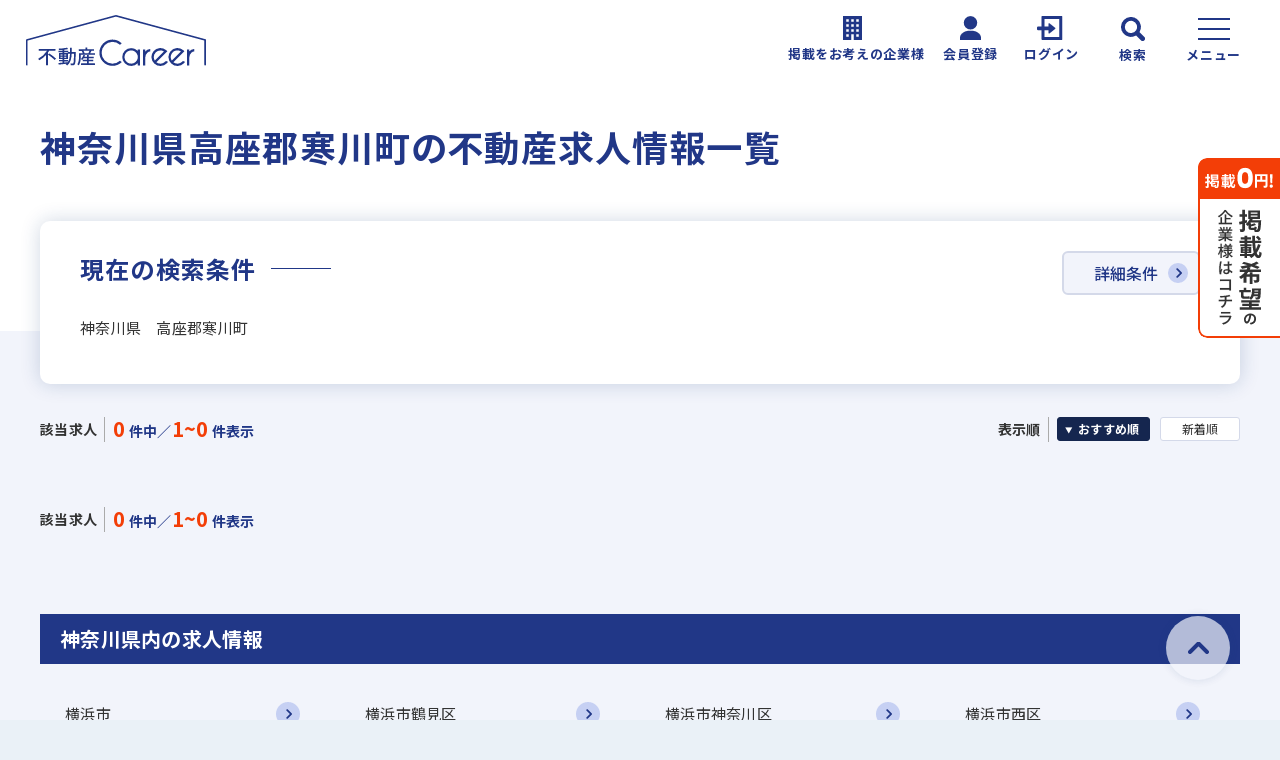

--- FILE ---
content_type: text/html; charset=UTF-8
request_url: https://fudosan-career.net/pref/kanagawa/14321
body_size: 8088
content:
<!DOCTYPE html>
<html lang="ja">

    <head>
        <title>神奈川県高座郡寒川町の不動産専門の求人・転職情報－不動産キャリア</title>
        <!-- meta -->
        <meta charset="utf-8">
        <meta name="viewport" content="width=device-width, initial-scale=1.0">
        <meta name="format-detection" content="telephone=no">
        <meta http-equiv="X-UA-Compatible" content="IE=edge">
        <meta name="facebook-domain-verification" content="mdd6duiwb2mw57ib269zdia80m7a92">

        <!-- Google Search Console Verifications -->
        <meta name="google-site-verification" content="ktULZg9PPm0mKE19B8jl6QCbIJjN0maRBWf2sfGGc1Y" />

        <meta name="csrf-token" content="X5XCVGgM0cY3rwQCXeenmByyMybw4a9XCEEbpm3z">

        <!-- 共通CSS -->
        <link rel="stylesheet" href="https://fudosan-career.net/front/css/common/header.css?ver1769598228">
        <link rel="stylesheet" href="https://fudosan-career.net/front/css/common/common.css?ver1769598228">
        <link rel="stylesheet" href="https://fudosan-career.net/front/css/common/menu.css?ver1769598228" media="print" onload="this.media='all'">
        <link rel="stylesheet" href="https://fudosan-career.net/front/css/common/detailsearch.css?ver1769598228" media="print"
            onload="this.media='all'">
        <link rel="stylesheet" href="https://fudosan-career.net/front/css/common/footer.css?ver1769598228" media="print" onload="this.media='all'">

        <!-- favicon -->
        <link rel="shortcut icon" href="/front/img/common/favicon.ico">
        <link rel="apple-touch-icon" href="/front/img/common/apple-touch-icon.png">
        <link rel="icon" type="image/png" href="/front/img/common/android-chrome.png">

        <!-- WebFont -->
        <link rel="preconnect" href="https://fonts.googleapis.com">
        <link rel="preconnect" href="https://fonts.gstatic.com" crossorigin>
        <link href="https://fonts.googleapis.com/css2?family=Noto+Sans+JP:wght@400;500;700&display=swap"
            rel="stylesheet" media="print" onload="this.media='all'">

        <!-- 共通JS -->
        <script src="/front/js/lib/jquery-1.12.4.min.js" defer></script>
        <script src="/front/js/lib/modernizr-webp.js" defer></script>
        <script src="https://fudosan-career.net/front/js/common.js?ver1769598228" defer></script>
        <script src="https://fudosan-career.net/front/js/search-detail-modal.js?ver1769598228" defer></script>

        <!-- 個別CSS -->
            <link rel="stylesheet" href="https://fudosan-career.net/front/css/pref.css?ver1769598228">
    <link rel="stylesheet" href="https://fudosan-career.net/front/css/lib/slick.css?ver1769598228" media="print" onload="this.media='all'">
    <link rel="stylesheet" href="https://fudosan-career.net/front/css/lib/slick-theme.css?ver1769598228" media="print" onload="this.media='all'">

        <!-- 個別JS -->
        <script src="https://fudosan-career.net/front/js/lib/slick.min.js?ver1769598228" defer></script>
<script src="https://fudosan-career.net/front/js/attention.js?ver1769598228" defer></script>
<script src="https://fudosan-career.net/front/js/search-index.js?ver1769598228" defer></script>

        <!-- SEO -->
        <meta name="description" content="高座郡寒川町(神奈川県)の求人・転職情報です。宅地建物取引主任士や未経験者歓迎の不動産転職・採用情報を掲載。高座郡寒川町(神奈川県)内でのお仕事を探すなら不動産キャリア">
        <meta name="author" content="スラッシュ株式会社">
        <link rel="canonical" href="https://fudosan-career.net/pref/kanagawa/14321">

        
        <!-- OGP (excluded from /mypage/* private routes) -->
                                <meta property="og:type" content="article">
            <meta property="og:site_name" content="不動産キャリア">
            <meta property="og:url" content="https://fudosan-career.net/pref/kanagawa/14321">
            <meta property="og:title" content="神奈川県高座郡寒川町の不動産専門の求人・転職情報－不動産キャリア">
            <meta property="og:description" content="高座郡寒川町(神奈川県)の求人・転職情報です。宅地建物取引主任士や未経験者歓迎の不動産転職・採用情報を掲載。高座郡寒川町(神奈川県)内でのお仕事を探すなら不動産キャリア">
            <meta property="og:image" content="https://fudosan-career.net/share/s_image/logo_sns.jpg">
            <meta property="og:image:width" content="600">
            <meta property="og:image:height" content="600">
        
        
        
        <script type="application/ld+json">
{
  "@context":"https://schema.org",
  "@type":"Organization",
  "@id":"https://fudosan-career.net/#organization",
  "url":"https://fudosan-career.net/",
  "name":"不動産キャリア",
  "alternateName":"Fudosan Career",
  "description":"不動産キャリアは不動産専門求人・転職情報のサイトです。宅地建物取引士や未経験者歓迎の不動産転職・採用情報を掲載しています。",
  "logo":{
    "@type":"ImageObject",
    "url":"https://fudosan-career.net/front/img/common/logo_career.svg",
    "width":300,
    "height":60
  },
  "image":"https://fudosan-career.net/front/img/common/logo_career.svg",
  "founder":{
    "@type":"Organization",
    "name":"スラッシュ株式会社",
    "url":"https://www.s-lash.co.jp/",
    "logo":{
      "@type":"ImageObject",
      "url":"https://www.s-lash.co.jp/wp-content/themes/fcvanilla/img/top/banner_logo.png"
    },
    "address":[
      {
        "@type":"PostalAddress",
        "streetAddress":"赤坂2-15-16 赤坂ふく源ビル7F",
        "addressLocality":"港区",
        "addressRegion":"東京都",
        "postalCode":"107-0052",
        "addressCountry":"JP",
        "name":"本社"
      },
      {
        "@type":"PostalAddress",
        "streetAddress":"南船場3-11-10 心斎橋太陽ビル",
        "addressLocality":"中央区",
        "addressRegion":"大阪府",
        "postalCode":"542-0081",
        "addressCountry":"JP",
        "name":"関西支社"
      }
    ],
    "sameAs":[
      "https://www.facebook.com/slashcojp",
      "https://twitter.com/slash_cojp",
      "https://www.instagram.com/slashcorp/"
    ]
  },
  "address":{
    "@type":"PostalAddress",
    "streetAddress":"赤坂2-15-16 赤坂ふく源ビル7F",
    "addressLocality":"港区",
    "addressRegion":"東京都",
    "postalCode":"107-0052",
    "addressCountry":"JP"
  },
  "contactPoint":{
    "@type":"ContactPoint",
    "telephone":"+81-0120-689-539",
    "contactType":"customer service",
    "areaServed":"JP",
    "availableLanguage":"Japanese"
  },
  "license":"人材紹介事業（許可番号）13-ユ-306798",
  "sameAs":[
    "https://www.facebook.com/fudosancareer/"  ]
}
</script>
        <script type="application/ld+json">
{
  "@context":"https://schema.org",
  "@type":"WebSite",
  "@id":"https://fudosan-career.net/#website",
  "url":"https://fudosan-career.net/",
  "name":"不動産キャリア",
  "description":"不動産キャリアは不動産専門求人・転職情報のサイトです。宅地建物取引士や未経験者歓迎の不動産転職・採用情報を掲載しています。",
  "inLanguage":"ja-JP",
  "publisher":{
    "@id":"https://fudosan-career.net/#organization"
  },
  "potentialAction":{
    "@type":"SearchAction",
    "target":{
      "@type":"EntryPoint",
      "urlTemplate":"https://fudosan-career.net/job/search?keyword={search_term_string}"
    },
    "query-input":"required name=search_term_string"
  }
}
</script>
        

<script type="application/ld+json">
{
  "@context":"https://schema.org",
  "@type":"BreadcrumbList",
  "itemListElement":[
    {
      "@type":"ListItem",
      "position":1,
      "name":"不動産転職サイト 不動産キャリア",
      "item":"https://fudosan-career.net/"

    },
    {
      "@type":"ListItem",
      "position":2,
      "name":"エリアから検索",
      "item":"https://fudosan-career.net/area"

    },
    {
      "@type":"ListItem",
      "position":3,
      "name":"神奈川県の不動産求人情報",
      "item":"https://fudosan-career.net/pref/kanagawa"

    },
    {
      "@type":"ListItem",
      "position":4,
      "name":"高座郡寒川町の不動産求人情報"
    }
  ]
}
</script>

        
        <!-- Google Tag Manager -->
        <script>
            (function(w, d, s, l, i) {
                w[l] = w[l] || [];
                w[l].push({
                    'gtm.start': new Date().getTime(),
                    event: 'gtm.js'
                });
                var f = d.getElementsByTagName(s)[0],
                    j = d.createElement(s),
                    dl = l != 'dataLayer' ? '&l=' + l : '';
                j.async = true;
                j.src =
                    'https://www.googletagmanager.com/gtm.js?id=' + i + dl;
                f.parentNode.insertBefore(j, f);
            })(window, document, 'script', 'dataLayer', 'GTM-WJ5CL6');
        </script>
        <!-- End Google Tag Manager -->
    </head>

                <!-- 非ログイン中 -->

            <body>
    
    <!-- Google Tag Manager (noscript) -->
    <noscript><iframe src="https://www.googletagmanager.com/ns.html?id=GTM-WJ5CL6" height="0" width="0"
            style="display:none;visibility:hidden"></iframe></noscript>
    <!-- End Google Tag Manager (noscript) -->

    <!-- 非ログイン中 -->
    <header id="header">
        <div class="header-top">
            <p class="-logo">
                <a href="/">
                    <img src="/front/img/common/logo_career.svg" alt="不動産キャリア" width="180" height="51">
                </a>
            </p>
            <a href="/fp/publish/" class="-navbtn _publish"><span class="_icon"><img
                        src="/front/img/common/header_icon_publish.svg" alt="" width="19"
                        height="24"></span><span class="_label">掲載をお考えの企業様</span></a>
            <a href="/register" class="-navbtn _register"><span class="_icon"><img
                        src="/front/img/common/header_icon_register.svg" alt="" width="21"
                        height="24"></span><span class="_label">会員登録</span></a>
            <a href="/login" class="-navbtn _login"><span class="_icon"><img
                        src="/front/img/common/header_icon_login.svg" alt="" width="29"
                        height="24"></span><span class="_label">ログイン</span></a>
            <button type="button" class="-navbtn _search js-search-opn"><span class="_icon"><img
                        src="/front/img/common/header_icon_search.svg" alt="" width="24"
                        height="24"></span><span class="_label">検索</span></button>
            <button type="button" class="-navbtn _burgmenu js-menu-opn"><span
                    class="_icon"><span></span></span><span class="_label">メニュー</span></button>
        </div>
        <div class="header-menu _burg">
            <div class="header-menu-inr">
                <a href="/lp/agent/" class="p-whitebtn _congrat">求人を探してもらう</a>
                <a href="/fp/publish/" class="p-whitebtn _congrat sponly">掲載をお考えの企業様へ</a>
                <a href="/column/" class="p-whitebtn _congrat">転職ノウハウ</a>
                <a href="/login" class="-linebtn">LINE友だち追加</a>
                <a href="/register" class="-registbtn">会員登録</a>
            </div>
        </div>
        <div class="header-menu _search">
            <div class="header-menu-inr">
                <dl class="menu-jobsearch">
                    <dt class="p-bluebtn js-accordion is-open"><span>求人を探す</span></dt>
                    <dd>
                        <ul class="-list">
                            <li><a href="/area/" class="p-whitebtn">エリアから探す</a></li>
                            <li><a href="/jobtype/" class="p-whitebtn">職種から探す</a></li>
                            <li><a href="javascript:void(0);" class="p-whitebtn js-detailsearch">詳細条件から探す</a></li>
                            <li class="_col2"><a href="/job/history" class="p-whitebtn">最近見た求人</a></li>
                            <li class="_col2-even"><a href="/job/keeplist" class="p-whitebtn">気になる求人</a></li>
                            <li class="_col2"><a href="/login" class="p-whitebtn">前回の検索条件</a></li>
                            <li class="_col2-even"><a href="/login" class="p-whitebtn">保存した検索条件</a></li>
                        </ul>
                        <div class="menu-jobsearch-keyword">
                            <form id="search" name="search_form" action="/job" method="get" role="search">
                                <input class="-freeword" placeholder="フリーワード検索" name="sr_keyword" type="text">
                                <button type="submit" class="-submit"><img src="/front/img/common/icon_search.svg"
                                        alt="検索"></button>
                            </form>
                        </div>
                    </dd>
                </dl>
            </div>
        </div>
    </header>

    <!--main-->
<main id="main" class="l-main _lower">
    <div class="p-lower-title">
        <h1 class="-main">神奈川県高座郡寒川町の不動産求人情報一覧</h1>
    </div>

    <div class="l-container conditions-wrap">
        <div class="conditions-left">
            <h2 class="p-subttl _large">現在の検索条件</h2>
            <p class="-current">神奈川県　高座郡寒川町</p>
        </div>
        <button type="button" class="p-cmpnpage-btn _detailsearch js-detailsearch">詳細条件</button>
    </div>

    <div class="resultinfo-block">
        <dl class="resultinfo-box _total">
            <dt>該当求人</dt>
            <dd><strong>0</strong> 件中／<strong>1~0</strong> 件表示</dd>
        </dl>
        <div class="resultinfo-disp">
            <dl class="resultinfo-box _sort">
                <dt>表示順</dt>
                <dd>
                    <form action="" name="order_change">
                        <input type="hidden" name="_token" value="X5XCVGgM0cY3rwQCXeenmByyMybw4a9XCEEbpm3z">
                        <ul class="-selectlist">
                                                                                        <li class="-selectlist-btn">
                                                                            <input id="sort_sort0" checked checked="checked" name="display_order" type="radio" value="1">
                                        <label for="sort_sort0"><span>おすすめ順</span></label>
                                                                    </li>
                                                            <li class="-selectlist-btn">
                                                                            <input id="sort_sort1"  name="display_order" type="radio" value="2">
                                        <label for="sort_sort1"><span>新着順</span></label>
                                                                    </li>
                                                    </ul>
                        <input type="hidden" name="search_index_order" value="search_index_order">
                    </form>
                </dd>
            </dl>
        </div>
    </div>

    
    <ul class="pagenation">
        
    </ul>
    <div class="resultinfo-block">
        <dl class="resultinfo-box _total">
            <dt>該当求人</dt>
            <dd><strong>0</strong> 件中／<strong>1~0</strong> 件表示</dd>
        </dl>
    </div>

    <!-- この求人を見た人はこんな求人をチェックしています　（indeed　開始) -->
    
    <section class="pref-search _under">
        <h2 class="-title">神奈川県内の求人情報</h2>
        <ul class="-list">
            
                            
                                                                                                                                                                            <li><a href = "/pref/kanagawa/14100">横浜市</a></li>
                                                                                                                            <li><a href="/pref/kanagawa/14100/14101">横浜市鶴見区</a></li>
                                                                                                                                                                                                            <li><a href="/pref/kanagawa/14100/14102">横浜市神奈川区</a></li>
                                                                                                                                                                                                            <li><a href="/pref/kanagawa/14100/14103">横浜市西区</a></li>
                                                                                                                                                                                                            <li><a href="/pref/kanagawa/14100/14104">横浜市中区</a></li>
                                                                                                                                                                                                            <li><a href="/pref/kanagawa/14100/14105">横浜市南区</a></li>
                                                                                                                                                                                                            <li><a href="/pref/kanagawa/14100/14106">保土ケ谷区</a></li>
                                                                                                                                                                                                            <li><a href="/pref/kanagawa/14100/14107">横浜市磯子区</a></li>
                                                                                                                                                                                                            <li><a href="/pref/kanagawa/14100/14108">横浜市金沢区</a></li>
                                                                                                                                                                                                            <li><a href="/pref/kanagawa/14100/14109">横浜市港北区</a></li>
                                                                                                                                                                                                            <li><a href="/pref/kanagawa/14100/14110">横浜市戸塚区</a></li>
                                                                                                                                                                                                            <li><a href="/pref/kanagawa/14100/14111">横浜市港南区</a></li>
                                                                                                                                                                                                            <li><a href="/pref/kanagawa/14100/14112">横浜市旭区</a></li>
                                                                                                                                                                                                            <li><a href="/pref/kanagawa/14100/14113">横浜市緑区</a></li>
                                                                                                                                                                                                            <li><a href="/pref/kanagawa/14100/14114">横浜市瀬谷区</a></li>
                                                                                                                                                                                                            <li><a href="/pref/kanagawa/14100/14115">横浜市栄区</a></li>
                                                                                                                                                                                                            <li><a href="/pref/kanagawa/14100/14116">横浜市泉区</a></li>
                                                                                                                                                                                                            <li><a href="/pref/kanagawa/14100/14117">横浜市青葉区</a></li>
                                                                                                                                                                                                            <li><a href="/pref/kanagawa/14100/14118">横浜市都筑区</a></li>
                                                                                                                                                                                                                        <li><a href = "/pref/kanagawa/14130">川崎市</a></li>
                                                                                                                            <li><a href="/pref/kanagawa/14130/14131">川崎市川崎区</a></li>
                                                                                                                                                                                                                                                        <li><a href="/pref/kanagawa/14130/14132">川崎市幸区</a></li>
                                                                                                                                                                                                                                                        <li><a href="/pref/kanagawa/14130/14133">川崎市中原区</a></li>
                                                                                                                                                                                                                                                        <li><a href="/pref/kanagawa/14130/14134">川崎市高津区</a></li>
                                                                                                                                                                                                                                                        <li><a href="/pref/kanagawa/14130/14135">川崎市多摩区</a></li>
                                                                                                                                                                                                                                                        <li><a href="/pref/kanagawa/14130/14136">川崎市宮前区</a></li>
                                                                                                                                                                                                                                                        <li><a href="/pref/kanagawa/14130/14137">川崎市麻生区</a></li>
                                                                                                                                                                                                                                                                    <li><a href = "/pref/kanagawa/14150">相模原市</a></li>
                                                                                                                            <li><a href="/pref/kanagawa/14150/14151">相模原市緑区</a></li>
                                                                                                                                                                                                                                                                                                    <li><a href="/pref/kanagawa/14150/14152">相模原市中央区</a></li>
                                                                                                                                                                                                                                                                                                    <li><a href="/pref/kanagawa/14150/14153">相模原市南区</a></li>
                                                                                                                                                                                                                                                                                <li><a href="/pref/kanagawa/14201/">横須賀市</a></li>
                                                                                                                                                                                                                                                                                <li><a href="/pref/kanagawa/14203/">平塚市</a></li>
                                                                                                                                                                                                                                                                                <li><a href="/pref/kanagawa/14204/">鎌倉市</a></li>
                                                                                                                                                                                                                                                                                <li><a href="/pref/kanagawa/14205/">藤沢市</a></li>
                                                                                                                                                                                                                                                                                <li><a href="/pref/kanagawa/14206/">小田原市</a></li>
                                                                                                                                                                                                                                                                                <li><a href="/pref/kanagawa/14207/">茅ヶ崎市</a></li>
                                                                                                                                                                                                                                                                                <li><a href="/pref/kanagawa/14208/">逗子市</a></li>
                                                                                                                                                                                                                                                                                <li><a href="/pref/kanagawa/14210/">三浦市</a></li>
                                                                                                                                                                                                                                                                                <li><a href="/pref/kanagawa/14211/">秦野市</a></li>
                                                                                                                                                                                                                                                                                <li><a href="/pref/kanagawa/14212/">厚木市</a></li>
                                                                                                                                                                                                                                                                                <li><a href="/pref/kanagawa/14213/">大和市</a></li>
                                                                                                                                                                                                                                                                                <li><a href="/pref/kanagawa/14214/">伊勢原市</a></li>
                                                                                                                                                                                                                                                                                <li><a href="/pref/kanagawa/14215/">海老名市</a></li>
                                                                                                                                                                                                                                                                                <li><a href="/pref/kanagawa/14216/">座間市</a></li>
                                                                                                                                                                                                                                                                                <li><a href="/pref/kanagawa/14217/">南足柄市</a></li>
                                                                                                                                                                                                                                                                                <li><a href="/pref/kanagawa/14218/">綾瀬市</a></li>
                                                                                                                                                                                                                                                                                <li><a href="/pref/kanagawa/14301/">三浦郡葉山町</a></li>
                                                                                                                                                                                                                                                                                <li><a href="/pref/kanagawa/14321/">高座郡寒川町</a></li>
                                                                                                                                                                                                                                                                                <li><a href="/pref/kanagawa/14341/">中郡大磯町</a></li>
                                                                                                                                                                                                                                                                                <li><a href="/pref/kanagawa/14342/">中郡二宮町</a></li>
                                                                                                                                                                                                                                                                                <li><a href="/pref/kanagawa/14361/">足柄上郡中井町</a></li>
                                                                                                                                                                                                                                                                                <li><a href="/pref/kanagawa/14362/">足柄上郡大井町</a></li>
                                                                                                                                                                                                                                                                                <li><a href="/pref/kanagawa/14363/">足柄上郡松田町</a></li>
                                                                                                                                                                                                                                                                                <li><a href="/pref/kanagawa/14364/">足柄上郡山北町</a></li>
                                                                                                                                                                                                                                                                                <li><a href="/pref/kanagawa/14366/">足柄上郡開成町</a></li>
                                                                                                                                                                                                                                                                                <li><a href="/pref/kanagawa/14382/">足柄下郡箱根町</a></li>
                                                                                                                                                                                                                                                                                <li><a href="/pref/kanagawa/14383/">足柄下郡真鶴町</a></li>
                                                                                                                                                                                                                                                                                <li><a href="/pref/kanagawa/14384/">足柄下郡湯河原町</a></li>
                                                                                                                                                                                                                                                                                <li><a href="/pref/kanagawa/14401/">愛甲郡愛川町</a></li>
                                                                                                                                                                                                                                                                                <li><a href="/pref/kanagawa/14402/">愛甲郡清川村</a></li>
                                    </ul>
    </section>

    <section class="l-search-sec">
	<h2>職種から探す</h2>
	<div class="search-wrap">
		<ul class="-joblist">
			<li><a href="/fw/chintaichukai/">賃貸仲介</a></li>
			<li><a href="/fw/baibaichukai/">売買仲介</a></li>
			<li><a href="/fw/jimusyoku/">事務職・宅建事務</a></li>
			<li><a href="/fw/leasing/">リーシング営業</a></li>
			<li><a href="/fw/investment/">投資用不動産販売</a></li>
			<li><a href="/fw/fudosan-kenchiku/">不動産・建築営業</a></li>
			<li><a href="/fw/acquisition/">用地仕入・アクイジション</a></li>
			<li><a href="/fw/tenantchukai/">オフィステナント仲介</a></li>
			<li><a href="/fw/fudosankaihatsu/">不動産・店舗企画開発</a></li>
			<li><a href="/fw/pm/">PM・不動産管理</a></li>
			<li><a href="/fw/webtan/">WEB担当</a></li>
			<li><a href="/fw/reform/">リフォーム提案営業</a></li>
			<li><a href="/fw/kikakuteian/">企画・提案営業</a></li>
			<li><a href="/fw/kenchikushi/">設計・技術士・建築士</a></li>
			<li><a href="/fw/seko/">施工管理・技術者</a></li>
		</ul>
	</div>
</section>

<!-- 勤務地から探す -->
<section class="l-search-sec">
    <h2>勤務地から探す</h2>
    <div class="search-wrap _area">
        <ul class="-arealist">
            <li>
                <dl>
                    <dt>北海道</dt>
                    <dd>
                        <ul class="-preflist">
                            <li><a href="/pref/hokkaido">北海道</a></li>
                        </ul>
                    </dd>
                </dl>
            </li>
            <li>
                <dl>
                    <dt>東北</dt>
                    <dd>
                        <ul class="-preflist">
                            <li><a href="/pref/aomori/">青森</a></li>
                            <li><a href="/pref/iwate/">岩手</a></li>
                            <li><a href="/pref/miyagi/">宮城</a></li>
                            <li><a href="/pref/akita/">秋田</a></li>
                            <li><a href="/pref/yamagata/">山形</a></li>
                            <li><a href="/pref/fukushima/">福島</a></li>
                        </ul>
                    </dd>
                </dl>
            </li>
            <li>
                <dl>
                    <dt>北関東</dt>
                    <dd>
                        <ul class="-preflist">
                            <li><a href="/pref/ibaraki/">茨城</a></li>
                            <li><a href="/pref/tochigi/">栃木</a></li>
                            <li><a href="/pref/gunma/">群馬</a></li>
                        </ul>
                    </dd>
                </dl>
            </li>
            <li>
                <dl>
                    <dt>首都圏</dt>
                    <dd>
                        <ul class="-preflist">
                            <li><a href="/pref/saitama/">埼玉</a></li>
                            <li><a href="/pref/chiba/">千葉</a></li>
                            <li><a href="/pref/tokyo/">東京都</a></li>
                            <li><a href="/pref/kanagawa/">神奈川</a></li>
                        </ul>
                    </dd>
                </dl>
            </li>
            <li>
                <dl>
                    <dt>北陸・甲信越</dt>
                    <dd>
                        <ul class="-preflist">
                            <li><a href="/pref/niigata/">新潟</a></li>
                            <li><a href="/pref/toyama/">富山</a></li>
                            <li><a href="/pref/ishikawa/">石川</a></li>
                            <li><a href="/pref/fukui/">福井</a></li>
                            <li><a href="/pref/yamanashi/">山梨</a></li>
                            <li><a href="/pref/nagano/">長野</a></li>
                        </ul>
                    </dd>
                </dl>
            </li>
        </ul>
        <ul class="-arealist">
            <li>
                <dl>
                    <dt>東海</dt>
                    <dd>
                        <ul class="-preflist">
                            <li><a href="/pref/gifu/">岐阜</a></li>
                            <li><a href="/pref/shizuoka/">静岡</a></li>
                            <li><a href="/pref/aichi/">愛知</a></li>
                            <li><a href="/pref/mie/">三重</a></li>
                        </ul>
                    </dd>
                </dl>
            </li>
            <li>
                <dl>
                    <dt>関西</dt>
                    <dd>
                        <ul class="-preflist">
                            <li><a href="/pref/shiga/">滋賀</a></li>
                            <li><a href="/pref/kyoto/">京都府</a></li>
                            <li><a href="/pref/osaka/">大阪府</a></li>
                            <li><a href="/pref/hyogo/">兵庫</a></li>
                            <li><a href="/pref/nara/">奈良</a></li>
                            <li><a href="/pref/wakayama/">和歌山</a></li>
                        </ul>
                    </dd>
                </dl>
            </li>
            <li>
                <dl>
                    <dt>中国・四国</dt>
                    <dd>
                        <ul class="-preflist">
                            <li><a href="/pref/tottori/">鳥取</a></li>
                            <li><a href="/pref/shimane/">島根</a></li>
                            <li><a href="/pref/okayama/">岡山</a></li>
                            <li><a href="/pref/hiroshima/">広島</a></li>
                            <li><a href="/pref/yamaguchi/">山口</a></li>
                            <li><a href="/pref/tokushima/">徳島</a></li>
                            <li><a href="/pref/kagawa/">香川</a></li>
                            <li><a href="/pref/ehime/">愛媛</a></li>
                            <li><a href="/pref/kochi/">高知</a></li>
                        </ul>
                    </dd>
                </dl>
            </li>
            <li>
                <dl>
                    <dt>九州・沖縄</dt>
                    <dd>
                        <ul class="-preflist">
                            <li><a href="/pref/fukuoka/">福岡</a></li>
                            <li><a href="/pref/saga/">佐賀</a></li>
                            <li><a href="/pref/nagasaki/">長崎</a></li>
                            <li><a href="/pref/kumamoto/">熊本</a></li>
                            <li><a href="/pref/oita/">大分</a></li>
                            <li><a href="/pref/miyazaki/">宮崎</a></li>
                            <li><a href="/pref/kagoshima/">鹿児島</a></li>
                            <li><a href="/pref/okinawa/">沖縄</a></li>
                        </ul>
                    </dd>
                </dl>
            </li>
        </ul>
    </div>
</section> 
</main>
<!--/main-->

    <nav class="l-topicpath">
    <ul>
        <li itemprop="itemListElement" itemscope itemtype="https://schema.org/ListItem"><a href="/"
                itemprop="item"><span itemprop="name">不動産転職サイト 不動産キャリア</span></a>
            <meta itemprop="position" content="1" />
        </li>
        <li itemprop="itemListElement" itemscope itemtype="https://schema.org/ListItem"><a href="/area"
                itemprop="item"><span itemprop="name">エリアから検索</span></a>
            <meta itemprop="position" content="2" />
        </li>
        <li itemprop="itemListElement" itemscope itemtype="https://schema.org/ListItem"><a
                href="/pref/kanagawa" itemprop="item"><span itemprop="name">神奈川県の不動産求人情報
                </span></a>
            <meta itemprop="position" content="3" />
        </li>
        
                    <li itemprop="itemListElement" itemscope itemtype="https://schema.org/ListItem"><span
                    itemprop="name">高座郡寒川町の不動産求人情報</span>
                <meta itemprop="position" content="4" />
            </li>
            </ul>
</nav>

    <div class="floating-bnr">
        <a href="/fp/publish"><img src="https://fudosan-career.net/uploads_f/img/top/bnr_publish.png"
                alt="掲載0円!　掲載希望の企業様はコチラ"></a>
    </div>
<div id="detailsearch" class="modal">
    <iframe src="/detailsearch" frameborder="0" class="frame" loading="lazy"
        referrerpolicy="origin-when-cross-origin"></iframe>
</div>
<footer id="footer">
    <nav class="footer-search">
        <p class="-title js-footer-opn is-open"><span>特集から探す</span></p>
        <div class="list-wrap">
            <ul class="-list">
                <li><a href="/feature/7">急募求人</a></li>
                <li><a href="/feature/26">幹部候補募集</a></li>
                <li><a href="/feature/31">応募者全員と面接</a></li>
                <li><a href="/feature/32">面接1回</a></li>
                <li><a href="/feature/33">5名以上の積極採用</a></li>
                <li><a href="/feature/2">業界経験者優遇</a></li>
                <li><a href="/feature/43">社会人経験10年以上歓迎</a></li>
                <li><a href="/feature/47">他業界の営業経験者歓迎</a></li>
                <li><a href="/feature/50">不動産売買仲介経験者歓迎</a></li>
                <li><a href="/feature/51">高級賃貸仲介営業の経験者歓迎</a></li>
                <li><a href="/feature/52">ローン業務経験者歓迎</a></li>
                <li><a href="/feature/53">賃貸仲介の店長経験者歓迎</a></li>
                <li><a href="/feature/1">業界未経験歓迎</a></li>
                <li><a href="/feature/19">既卒・第2新卒歓迎</a></li>
                <li><a href="/feature/44">職種未経験歓迎</a></li>
                <li><a href="/feature/10">歩合給</a></li>
                <li><a href="/feature/11">年俸制</a></li>
                <li><a href="/feature/16">成果給が充実</a></li>
                <li><a href="/feature/36">固定給25万円以上</a></li>
                <li><a href="/feature/37">固定給35万円以上</a></li>
                <li><a href="/feature/8">設立5年以内</a></li>
                <li><a href="/feature/20">地域密着型</a></li>
                <li><a href="/feature/22">フランチャイズ加盟店舗</a></li>
                <li><a href="/feature/23">上場企業</a></li>
                <li><a href="/feature/40">設立30年以上</a></li>
                <li><a href="/feature/41">上場企業のグループ会社</a></li>
                <li><a href="/feature/4">英語・中国語を活かせる</a></li>
                <li><a href="/feature/6">学歴不問</a></li>
                <li><a href="/feature/17">宅建取引士歓迎</a></li>
                <li><a href="/feature/48">自動車免許未取得でもOK</a></li>
                <li><a href="/feature/13">社宅・家賃補助あり</a></li>
                <li><a href="/feature/15">資格支援制度あり</a></li>
                <li><a href="/feature/21">研修制度あり</a></li>
                <li><a href="/feature/5">転勤なし</a></li>
                <li><a href="/feature/9">フレックス勤務あり</a></li>
                <li><a href="/feature/12">残業少ない</a></li>
                <li><a href="/feature/14">マイカー通勤可</a></li>
                <li><a href="/feature/18">女性が活躍中</a></li>
                <li><a href="/feature/24">扶養控除内で働ける</a></li>
                <li><a href="/feature/38">ノルマ無し</a></li>
                <li><a href="/feature/39">副業OK</a></li>
                <li><a href="/feature/42">ブランクOK</a></li>
                <li><a href="/feature/45">離職率5％以下</a></li>
                <li><a href="/feature/46">平均年齢20代</a></li>
                <li><a href="/feature/28">土日休みあり</a></li>
                <li><a href="/feature/29">完全週休2日</a></li>
                <li><a href="/feature/30">休日シフト制</a></li>
                <li><a href="/feature/34">年間休日120日以上</a></li>
                <li><a href="/feature/35">月平均残業20時間以内</a></li>
                <li><a href="/feature/25">反響営業</a></li>
                <li><a href="/feature/27">不動産ITベンチャー</a></li>
            </ul>
        </div>
    </nav>
    <div class="footer-main">
        <nav class="footer-kindnav">
            <ul class="-list">
                <li><a href="/sitemap/">サイトマップ</a></li>
                <li><a href="//www.s-lash.co.jp/company.html">運営会社</a></li>
                <li><a href="/privacy/">個人情報保護方針</a></li>
                <li><a href="/agreement/">サイト規約</a></li>
                <li><a href="/fp/publish">掲載希望の企業様</a></li>
                <li><a href="/contact/">お問い合わせ</a></li>
            </ul>
        </nav>
        <dl class="-info">
            <dt><img src="/front/img/common/logo_career.svg" alt="不動産キャリア" loading="lazy"></dt>
            <dd>〒107-0052　東京都港区赤坂2-15-16 赤坂ふく源ビル7F</dd>
            <dd>TEL : 0120-689-539</dd>
            <dd>人材紹介（許可番号）13-ユ-306798</dd>
        </dl>
    </div>
    <div class="footer-btm">
        <div class="footer-btm-inr">
            <p class="-pmark"><a href="https://privacymark.jp/" target="_blank"><img
                        src="/front/img/common/footer_pmark.svg" alt="Pマーク"
                        loading="lazy"></a><span>当社は「プライバシーマーク」使用許諾事業者として認定されています</span></p>
            <p class="-slash"><a href="//www.s-lash.co.jp/"><img src="/front/img/common/footer_slash.svg"
                        alt="Powered by スラッシュ株式会社" loading="lazy"></a></p>
        </div>
    </div>
    <a href="#top" class="pagetop-btn"><img src="/front/img/common/icon_arrow_new.svg" alt="↑"
            loading="lazy"></a>
</footer>

    
    
    </body>

</html>


--- FILE ---
content_type: text/css
request_url: https://fudosan-career.net/front/css/pref.css?ver1769598228
body_size: 8093
content:
@charset "UTF-8";

/* ==========================
	project style
============================= */
.p-lower-title {
    color: #213787;
    padding: 8vw 5.3333333333vw 5.3333333333vw;
    position: relative;
    z-index: 1;
}

@media print, screen and (min-width: 768px) {
    .p-lower-title {
        margin-left: auto;
        margin-right: auto;
        width: 100%;
        max-width: 1280px;
        min-width: 1120px;
        padding: 40px 40px 30px;
        max-width: 1200px;
    }
}

.p-lower-title .-main {
    font-feature-settings: "palt";
    font-size: 6.4vw;
    font-weight: 700;
    letter-spacing: .03em;
    line-height: 1.4;
}

@media print, screen and (min-width: 768px) {
    .p-lower-title .-main {
        font-size: 2.5714285714rem;
    }
}

.p-lower-title .-text {
    margin-top: .5rem;
}

@media print, screen and (min-width: 768px) {
    .p-lower-title .-text {
        font-size: 1.0714285714rem;
    }
}

.p-subttl {
    color: #213787;
    font-size: 4.2666666667vw;
    font-weight: 700;
    letter-spacing: .05em;
    margin-bottom: 4vw;
}

.p-subttl:after {
    background-color: #213787;
    content: "";
    display: inline-block;
    margin-left: 3.2vw;
    vertical-align: .4em;
    height: 1px;
    width: 10.6666666667vw;
}

.p-subttl._large {
    font-size: 4.8vw;
}

@media print, screen and (min-width: 768px) {
    .p-subttl {
        font-size: 1.4285714286rem;
        margin: -20px 0 40px;
        padding: 0 80px;
    }

    .p-subttl:after {
        margin-left: 15px;
        width: 60px;
    }

    .p-subttl._large {
        font-size: 1.7142857143rem;
    }
}

.p-button {
    border-radius: 6px;
    color: #fff;
    display: table;
    font-size: 4.2666666667vw;
    font-weight: 700;
    margin: 5.3333333333vw auto;
    padding: 3.2vw;
    text-align: center;
    width: 66.6666666667vw;
    position: relative;
}

.p-button:after {
    background-repeat: no-repeat;
    background-size: contain;
    content: "";
    display: block;
    position: absolute;
}

.p-button:before {
    background-color: #c6d0f3;
    border-radius: 50%;
    content: "";
    display: block;
    position: absolute;
    top: calc(50% - 2.1333333333vw);
    right: 2.6666666667vw;
    height: 4.2666666667vw;
    width: 4.2666666667vw;
}

.p-button:after {
    background-image: url(/front/img/common/icon_arrow_new.svg);
    top: calc(50% - .8vw);
    right: 4.2666666667vw;
    height: 1.8666666667vw;
    width: 1.0666666667vw;
}

@media print, screen and (min-width: 768px) {
    .p-button:before {
        top: calc(50% - 12px);
        right: 20px;
        height: 24px;
        width: 24px;
        transition: .3s ease;
    }

    .p-button:after {
        top: calc(50% - 5px);
        right: 28px;
        height: 11px;
        width: 6px;
        transition: .3s ease;
    }

    .p-button:hover:after {
        transform: rotate(360deg);
    }
}

.p-button._submit {
    background-color: #f33e07;
}

.p-button._submit:before {
    background-color: #f6ecea;
    right: 2.6666666667vw;
}

.p-button._submit:after {
    background-image: none;
    border: 2px solid #f33e07;
    border-width: 2px 2px 0 0;
    border-radius: 2px;
    top: calc(50% - .8vw);
    right: 4vw;
    height: 1.0666666667vw;
    width: 1.0666666667vw;
    transform: rotate(45deg);
}

.p-button._back {
    background-color: #aaa;
    position: relative;
}

.p-button._back:after {
    background-repeat: no-repeat;
    background-size: contain;
    content: "";
    display: block;
    position: absolute;
}

.p-button._back:before {
    background-color: #c6d0f3;
    border-radius: 50%;
    content: "";
    display: block;
    position: absolute;
    top: calc(50% - 2.1333333333vw);
    left: 2.6666666667vw;
    height: 4.2666666667vw;
    width: 4.2666666667vw;
}

.p-button._back:after {
    background-image: url(/front/img/common/icon_arrow_new.svg);
    top: calc(50% - .8vw);
    left: 4.2666666667vw;
    height: 1.8666666667vw;
    width: 1.0666666667vw;
    transform: rotate(-180deg);
}

@media print, screen and (min-width: 768px) {
    .p-button._back:before {
        top: calc(50% - 12px);
        left: 20px;
        height: 24px;
        width: 24px;
        transition: .3s ease;
    }

    .p-button._back:after {
        top: calc(50% - 5px);
        left: 28px;
        height: 11px;
        width: 6px;
        transition: .3s ease;
    }

    .p-button._back:hover:after {
        transform: rotate(180deg);
    }
}

.p-button._back:before {
    background-color: #eee;
}

.p-button._back:after {
    filter: brightness(0) invert(.6);
}

.p-button._login {
    background-color: #00b78d;
}

.p-button._login:before {
    background-color: #e3f0ec;
    right: 2.6666666667vw;
}

.p-button._login:after {
    background-image: none;
    border: 2px solid #00b78d;
    border-width: 2px 2px 0 0;
    border-radius: 2px;
    top: calc(50% - .8vw);
    right: 4vw;
    height: 1.0666666667vw;
    width: 1.0666666667vw;
    transform: rotate(45deg);
}

.p-button._red {
    background-color: #eb0240;
}

.p-button._line {
    background-color: #06c655;
}

.p-button._line:before {
    background-color: #fff;
    right: 2.6666666667vw;
}

.p-button._line:after {
    background-image: none;
    border: 2px solid #06c655;
    border-width: 2px 2px 0 0;
    border-radius: 2px;
    top: calc(50% - .8vw);
    right: 4vw;
    height: 1.0666666667vw;
    width: 1.0666666667vw;
    transform: rotate(45deg);
}

.p-button._min {
    font-size: 4vw;
    padding: 2.6666666667vw 5.3333333333vw 2.6666666667vw 2.6666666667vw;
    width: 48vw;
}

.p-button._min._back {
    padding: 2.6666666667vw 2.6666666667vw 2.6666666667vw 5.3333333333vw;
}

.p-button._mid {
    font-size: 4vw;
    padding: 2.6666666667vw 5.3333333333vw 2.6666666667vw 2.6666666667vw;
    width: 53.3333333333vw;
}

.p-button._mid._back {
    padding: 2.6666666667vw 2.6666666667vw 2.6666666667vw 5.3333333333vw;
}

.p-button._small {
    font-size: 3.4666666667vw;
    margin: 0 2.6666666667vw;
    padding: 2.6666666667vw;
    width: 34.6666666667vw;
}

.p-button._small._center {
    margin: 0 auto;
}

.p-button._noarrow:before {
    display: none;
}

.p-button._noarrow:after {
    display: none;
}

.p-button._noarrow._mid, .p-button._noarrow._min {
    padding: 2.6666666667vw;
}

@media print, screen and (min-width: 768px) {
    .p-button {
        cursor: pointer;
        font-size: 1.7142857143rem;
        margin: 0 auto;
        padding: 15px;
        width: 450px;
        transition: .2s ease;
    }

    .p-button>input[type=submit] {
        cursor: pointer;
    }

    .p-button.is-disabled {
        cursor: default;
        pointer-events: none;
        opacity: .7;
    }

    .p-button._submit:before {
        right: 15px;
    }

    .p-button._submit:after {
        border-width: 2px 2px 0 0;
        border-radius: 2px;
        top: calc(50% - 3px);
        right: 24px;
        height: 5px;
        width: 5px;
    }

    .p-button._submit:hover {
        background-color: #f36d07;
    }

    .p-button._submit:hover:after {
        transform: rotate(405deg);
    }

    .p-button._back:hover {
        background-color: #ccc;
    }

    .p-button._login:before {
        right: 15px;
    }

    .p-button._login:after {
        border-width: 2px 2px 0 0;
        border-radius: 2px;
        top: calc(50% - 3px);
        right: 24px;
        height: 5px;
        width: 5px;
    }

    .p-button._login:hover {
        background-color: #0bca9e;
    }

    .p-button._red:hover {
        background-color: #cb0800;
    }

    .p-button._line:before {
        right: 15px;
    }

    .p-button._line:after {
        border-width: 2px 2px 0 0;
        border-radius: 2px;
        top: calc(50% - 3px);
        right: 24px;
        height: 5px;
        width: 5px;
    }

    .p-button._line:hover {
        opacity: .7;
    }

    .p-button._line:hover:after {
        transform: rotate(405deg);
    }

    .p-button._min {
        font-size: 1.4285714286rem;
        padding: 13px 25px 13px 10px;
        width: 220px;
    }

    .p-button._min._back {
        padding: 13px 10px 13px 25px;
    }

    .p-button._mid {
        font-size: 1.4285714286rem;
        padding: 13px 25px 13px 10px;
        width: 320px;
    }

    .p-button._mid._back {
        padding: 13px 10px 13px 25px;
    }

    .p-button._small {
        font-size: 1.1428571429rem;
        padding: 12px;
        width: 180px;
    }

    .p-button._mb {
        margin-bottom: 30px;
    }

    .p-button._noarrow._mid, .p-button._noarrow._min {
        padding: 13px;
    }
}

.p-cmpnpage-btn {
    position: relative;
    background-color: #f2f4fb;
    border: 2px solid #d4d9e9;
    border-radius: 6px;
    color: #213787;
    font-size: 3.2vw;
    font-weight: 500;
    padding: .4em 2em .4em 1em;
}

.p-cmpnpage-btn:after {
    background-repeat: no-repeat;
    background-size: contain;
    content: "";
    display: block;
    position: absolute;
}

.p-cmpnpage-btn:before {
    background-color: #c6d0f3;
    border-radius: 50%;
    content: "";
    display: block;
    position: absolute;
    top: calc(50% - 2.1333333333vw);
    right: 2.6666666667vw;
    height: 4.2666666667vw;
    width: 4.2666666667vw;
}

.p-cmpnpage-btn:after {
    background-image: url(/front/img/common/icon_arrow_new.svg);
    top: calc(50% - .8vw);
    right: 4.2666666667vw;
    height: 1.8666666667vw;
    width: 1.0666666667vw;
}

@media print, screen and (min-width: 768px) {
    .p-cmpnpage-btn:before {
        top: calc(50% - 12px);
        right: 20px;
        height: 24px;
        width: 24px;
        transition: .3s ease;
    }

    .p-cmpnpage-btn:after {
        top: calc(50% - 5px);
        right: 28px;
        height: 11px;
        width: 6px;
        transition: .3s ease;
    }

    .p-cmpnpage-btn:hover:after {
        transform: rotate(360deg);
    }
}

.p-cmpnpage-btn:before {
    right: 1.3333333333vw;
}

.p-cmpnpage-btn:after {
    right: 2.9333333333vw;
}

@media print, screen and (min-width: 768px) {
    .p-cmpnpage-btn {
        cursor: pointer;
        font-size: 1rem;
        margin-left: 15px;
        padding: .5em 40px .5em 25px;
        transition: .2s ease;
    }

    .p-cmpnpage-btn:before {
        top: calc(50% - 10px);
        right: 10px;
        height: 20px;
        width: 20px;
    }

    .p-cmpnpage-btn:after {
        right: 16px;
    }

    .p-cmpnpage-btn:hover {
        background-color: #fff;
        border-color: #213787;
        border-width: 2px;
    }
}

.p-tagicon {
    border: 1px solid #333;
    border-radius: 3px;
    font-size: 2.9333333333vw;
    padding: .1em .5em .15em;
}

@media print, screen and (min-width: 768px) {
    .p-tagicon {
        font-size: .8571428571rem;
    }
}

.p-checkbox>label {
    display: flex;
    flex-wrap: wrap;
    align-items: flex-start;
    font-size: 3.4666666667vw;
    position: relative;
}

.p-checkbox>label:before {
    background-color: #fff;
    border: 1px solid #ddd;
    content: "";
    display: inline-block;
    margin-top: -.2em;
    margin-right: .5rem;
    height: 4.8vw;
    width: 4.8vw;
}

.p-checkbox>label:after {
    content: "";
    display: block;
    position: absolute;
}

.p-checkbox>label>span {
    flex: 1;
    line-height: 1.3;
}

@media print, screen and (min-width: 768px) {
    .p-checkbox>label {
        font-size: 1.0714285714rem;
    }

    .p-checkbox>label:before {
        margin-top: 0;
        vertical-align: -.3em;
        height: 18px;
        width: 18px;
    }

    .p-checkbox>label:hover:before {
        background-color: #f7f8fc;
    }
}

.p-checkbox>label:after {
    border-left: 2px solid #fff;
    border-bottom: 2px solid #fff;
    display: none;
    top: .5333333333vw;
    left: 1.3333333333vw;
    height: 1.3333333333vw;
    width: 2.4vw;
    transform: rotate(-45deg);
}

.p-checkbox>input[type=checkbox]:checked+label:before {
    background-color: #213787;
}

.p-checkbox>input[type=checkbox]:checked+label:after {
    display: block;
}

@media print, screen and (min-width: 768px) {
    .p-checkbox>label:after {
        top: 5px;
        left: 5px;
        height: 5px;
        width: 9px;
    }
}

.p-checkbox._center {
    display: table;
    margin: auto;
}

.p-note {
    padding-left: 1em;
    text-indent: -1em;
}

.p-note._center {
    text-align: center;
}

.clearfix:after {
    clear: both;
    content: "";
    display: block;
    overflow: hidden;
}

.clearfix {
    zoom: 1;
}

/* 求人リスト（検索結果一覧・閲覧履歴・気になるリスト・応募求人リスト） */
#main .offer-block {
    margin-bottom: 5.3333333333vw;
    padding: 4vw 4vw 5.3333333333vw;
}

@media print, screen and (min-width: 768px) {
    #main .offer-block {
        margin-bottom: 20px;
        padding: 20px 40px 30px;
    }
}

#main .offer-block._recom {
    padding: 5.3333333333vw 4vw;
}

@media print, screen and (min-width: 768px) {
    #main .offer-block._recom {
        padding: 30px 40px 30px;
    }
}

#main .offer-block._result {
    padding: 0;
}

#main .offer-link {
    cursor: pointer;
    padding: 4vw 4vw 5.3333333333vw;
}

@media print, screen and (min-width: 768px) {
    #main .offer-link {
        padding: 20px 40px 30px;
    }
}

#main .offer-link a {
    position: relative;
    z-index: 10;
}

#main .offer-header {
    border-bottom: 1px solid #aaa;
    margin-bottom: 3.2vw;
    padding-bottom: 2.6666666667vw;
}

@media print, screen and (min-width: 768px) {
    #main .offer-header {
        margin-bottom: 15px;
        padding-bottom: 12px;
    }
}

#main .offer-header .-title {
    font-size: 4.2666666667vw;
    font-weight: 700;
    line-height: 1.5;
    margin-bottom: 2.1333333333vw;
}

@media print, screen and (min-width: 768px) {
    #main .offer-header .-title {
        font-size: 1.4285714286rem;
        margin-bottom: 10px;
    }
}

#main .offer-iconblk {
    display: flex;
    flex-wrap: wrap;
    align-items: center;
    margin-bottom: 1.3333333333vw;
}

@media print, screen and (min-width: 768px) {
    #main .offer-iconblk {
        margin-bottom: 5px;
    }
}

#main .offer-iconblk .-icon {
    border-radius: 3px;
    font-size: 2.6666666667vw;
    margin-right: 1.6vw;
    margin-bottom: 1.0666666667vw;
}

#main .offer-iconblk .-icon._new {
    background-color: #eb0240;
    color: #fff;
    font-weight: 700;
    line-height: 1.3;
    padding: .5333333333vw 2.1333333333vw .8vw;
}

#main .offer-iconblk .-icon._employ {
    background-color: #d4d9e9;
    color: #213787;
    font-weight: 500;
    line-height: 1.3;
    padding: .5333333333vw 2.1333333333vw .8vw;
    text-align: center;
}

#main .offer-iconblk .-icon._job {
    background-color: #213787;
    border-radius: 3px;
    color: #fff;
    font-feature-settings: "palt";
    font-size: 2.6666666667vw;
    font-weight: 500;
    letter-spacing: .03em;
    line-height: 1.3;
    padding: .5333333333vw 1.3333333333vw .8vw;
}

#main .offer-iconblk .-icon._job>img {
    display: inline-block;
    margin-right: .3em;
    vertical-align: -.2em;
    filter: brightness(0) invert(1);
}

@media print, screen and (min-width: 768px) {
    #main .offer-iconblk .-icon._job {
        font-size: .8571428571rem;
        padding: 3px 8px 4px;
    }

    #main .offer-iconblk .-icon._job>img {
        vertical-align: -.1em;
    }
}

#main .offer-iconblk .-icon._beginner {
    border: 1px solid #00b78d;
    color: #00b78d;
    padding: 0 1.3333333333vw;
}

#main .offer-iconblk .-icon._beginner>img {
    margin-right: .3em;
    vertical-align: -.3em;
}

@media print, screen and (min-width: 768px) {
    #main .offer-iconblk .-icon {
        font-size: .8571428571rem;
        margin-right: 10px;
        margin-bottom: 5px;
    }

    #main .offer-iconblk .-icon._new {
        font-size: .9285714286rem;
        padding: 3px 10px 3px;
    }

    #main .offer-iconblk .-icon._employ {
        padding: 3px 8px 4px;
    }

    #main .offer-iconblk .-icon._job {
        font-size: .8571428571rem;
    }

    #main .offer-iconblk .-icon._beginner {
        padding: 0 5px 1px;
    }

    #main .offer-iconblk .-icon._beginner>img {
        vertical-align: -.25em;
    }
}

@media screen and (max-width: 767px) {
    #main .offer-ttlblk .p-button {
        display: none;
    }
}

@media print, screen and (min-width: 768px) {
    #main .offer-ttlblk {
        display: flex;
        flex-wrap: wrap;
        align-items: center;
        margin-top: -3px;
    }

    #main .offer-ttlblk .-title {
        flex: 1;
        line-height: 1.4;
        margin-bottom: 3px;
    }

    #main .offer-ttlblk .p-button {
        margin: 0 0 0 20px;
        width: 200px;
    }
}

#main .offer-company {
    display: flex;
    flex-wrap: wrap;
    align-items: center;
    justify-content: space-between;
}

@media print, screen and (min-width: 768px) {
    #main .offer-company {
        justify-content: flex-start;
    }
}

#main .offer-company .-name {
    color: #f33e07;
    font-size: 3.4666666667vw;
    font-weight: 500;
}

@media print, screen and (min-width: 768px) {
    #main .offer-company .-name {
        font-size: 1.0714285714rem;
        margin-right: 20px;
    }
}

@media screen and (max-width: 767px) {
    #main .offer-company .-source {
        width: 100%;
    }
}

@media print, screen and (min-width: 768px) {
    #main .offer-body {
        display: flex;
        flex-wrap: wrap;
    }
}

#main .offer-body .-copy {
    color: #213787;
    font-size: 3.4666666667vw;
    font-weight: 700;
    line-height: 1.5;
    margin-bottom: 2.6666666667vw;
}

@media print, screen and (min-width: 768px) {
    #main .offer-body .-copy {
        font-size: 1.2857142857rem;
        margin-bottom: 12px;
        width: 100%;
    }
}

@media screen and (max-width: 767px) {
    #main .offer-body-top {
        display: flex;
        flex-wrap: wrap;
        align-items: flex-start;
        justify-content: space-between;
        flex-direction: row-reverse;
    }
}

@media print, screen and (min-width: 768px) {
    #main .offer-body-top {
        width: 320px;
    }
}

#main .offer-body-top .-newicon {
    background-color: #eb0240;
    border-radius: 3px;
    color: #fff;
    font-size: 2.6666666667vw;
    line-height: 1.3;
    padding: .2666666667vw 2.1333333333vw .5333333333vw;
    position: absolute;
    top: .8vw;
    left: .8vw;
}

@media print, screen and (min-width: 768px) {
    #main .offer-body-top .-newicon {
        font-size: .8571428571rem;
        padding: 2px 10px 3px;
        top: 5px;
        left: 5px;
    }
}

#main .offer-body-top .-image>img {
    width: 100%;
}

@media screen and (max-width: 767px) {
    #main .offer-body-top .-image {
        width: 39.4666666667vw;
    }
}

#main .offer-body-top .-taglist {
    display: flex;
    flex-wrap: wrap;
    align-items: flex-start;
}

@media screen and (max-width: 767px) {
    #main .offer-body-top .-taglist {
        width: 45.3333333333vw;
    }
}

@media print, screen and (min-width: 768px) {
    #main .offer-body-top .-taglist {
        margin-bottom: 10px;
    }
}

#main .offer-body-top .-taglist .p-tagicon {
    line-height: 1.4;
    margin-left: 1.6vw;
    margin-bottom: 1.0666666667vw;
}

@media print, screen and (min-width: 768px) {
    #main .offer-body-top .-taglist .p-tagicon {
        margin-left: 0;
        margin-right: 8px;
        margin-bottom: 5px;
    }
}

#main .offer-body-image {
    position: relative;
}

#main .offer-body-detail {
    border-top: 1px solid #ccc;
    margin-top: 2.6666666667vw;
    padding-top: 2.6666666667vw;
}

#main .offer-body-detail>dl {
    display: flex;
    flex-wrap: wrap;
    align-items: flex-start;
    margin-bottom: 2.6666666667vw;
}

#main .offer-body-detail>dl>dt {
    display: flex;
    flex-wrap: wrap;
    align-items: center;
    color: #213787;
    font-weight: 700;
    width: 24vw;
}

#main .offer-body-detail>dl>dt .-icon {
    display: flex;
    flex-wrap: wrap;
    align-items: center;
    justify-content: center;
    margin-right: 2.6666666667vw;
    height: 4vw;
    width: 4vw;
}

#main .offer-body-detail>dl>dt .-icon img {
    max-height: 100%;
    max-width: 100%;
}

#main .offer-body-detail>dl>dd {
    flex: 1;
}

@media print, screen and (min-width: 768px) {
    #main .offer-body-detail {
        border-top: 0;
        flex: 1;
        margin-left: 40px;
        margin-top: 0;
        padding-top: 5px;
    }

    #main .offer-body-detail>dl {
        margin-bottom: 15px;
    }

    #main .offer-body-detail>dl>dt {
        width: 100px;
    }

    #main .offer-body-detail>dl>dt .-icon {
        margin-right: 10px;
        height: 15px;
        width: 15px;
    }

    #main .offer-body-detail>dl>dd {
        padding-top: 2px;
    }
}

#main .offer-body-detail._recom {
    border-top: 0;
    padding-top: 0;
}

@media print, screen and (min-width: 768px) {
    #main .offer-body-detail._recom {
        margin-left: 0;
        width: 100%;
    }

    #main .offer-body-detail._recom>dl>dt {
        width: 200px;
    }
}

#main .offer-footer {
    margin-top: 5.3333333333vw;
}

@media print, screen and (min-width: 768px) {
    #main .offer-footer {
        display: flex;
        flex-wrap: wrap;
        align-items: center;
        justify-content: center;
        margin: 30px 0 0;
    }
}

#main .offer-congrat {
    display: flex;
    flex-wrap: wrap;
    align-items: center;
    justify-content: center;
    color: #f33e07;
}

#main .offer-congrat>dt {
    border: 1px solid #f33e07;
    border-radius: 3px;
    margin-right: 2.6666666667vw;
    padding: .8vw 2.6666666667vw;
}

#main .offer-congrat>dd {
    font-size: 4.8vw;
    font-weight: 700;
    line-height: 1;
}

#main .offer-congrat>dd>span {
    font-size: 1rem;
    font-weight: 300;
}

@media print, screen and (min-width: 768px) {
    #main .offer-congrat {
        margin-right: 20px;
    }

    #main .offer-congrat>dt {
        margin-right: 10px;
        padding: 3px 10px;
    }

    #main .offer-congrat>dd {
        font-size: 1.7142857143rem;
    }
}

#main .offer-btnwrap {
    display: flex;
    flex-wrap: wrap;
    align-items: center;
    justify-content: center;
}

@media screen and (max-width: 767px) {
    #main .offer-btnwrap {
        margin: 5.3333333333vw -2.6666666667vw 0;
    }
}

#main .offer-btnwrap .p-button._small {
    margin: 0 1.8666666667vw;
}

#main .offer-btnwrap .p-button._small._submit {
    width: 48vw;
}

#main .offer-btnwrap .p-button._small._fav {
    position: relative;
    background-color: #f2f4fb;
    border: 2px solid #d4d9e9;
    color: #333;
    font-weight: 500;
    padding: 2.6666666667vw 2.6666666667vw 2.6666666667vw 5.3333333333vw;
}

#main .offer-btnwrap .p-button._small._fav:after {
    background-repeat: no-repeat;
    background-size: contain;
    content: "";
    display: block;
    position: absolute;
}

#main .offer-btnwrap .p-button._small._fav:before {
    display: none;
}

#main .offer-btnwrap .p-button._small._fav:after {
    background-image: url(/front/img/common/icon_fav_off.svg);
    right: auto;
    filter: brightness(0) invert(.7);
}

#main .offer-btnwrap .p-button._small._fav.is-keeped {
    color: #aaa;
}

#main .offer-btnwrap .p-button._small._fav.is-keeped:after {
    background-image: url(/front/img/common/icon_fav_on.svg);
    filter: brightness(1) invert(0);
}

@media print, screen and (min-width: 768px) {
    #main .offer-btnwrap .p-button._small._fav:hover {
        background-color: #fff;
        border-color: #213787;
        color: #213787;
    }

    #main .offer-btnwrap .p-button._small._fav:hover:after {
        transform: none;
    }

    #main .offer-btnwrap .p-button._small._fav.is-keeped:hover {
        border: 2px solid #d4d9e9;
        color: #aaa;
    }
}

#main .offer-btnwrap .p-button._small._fav:after {
    top: calc(50% - 1.8666666667vw);
    left: 4vw;
    height: 3.7333333333vw;
    width: 4.2666666667vw;
}

@media screen and (max-width: 767px) {
    #main .offer-btnwrap .p-button._small {
        font-size: 3.7333333333vw;
    }
}

@media print, screen and (min-width: 768px) {
    #main .offer-btnwrap .p-button._small {
        margin: 0 20px;
    }

    #main .offer-btnwrap .p-button._small._submit {
        width: 220px;
    }

    #main .offer-btnwrap .p-button._small._fav {
        padding: 12px 10px 12px 30px;
        width: 140px;
    }

    #main .offer-btnwrap .p-button._small._fav:after {
        top: calc(50% - 7px);
        left: 17px;
        height: 14px;
        width: 16px;
    }
}

@media print, screen and (min-width: 768px) {
    #main .offer-btnwrap._recom {
        margin: 20px 0 0;
    }
}

/* result.css
========================================*/
#main .conditions-wrap {
    display: flex;
    flex-wrap: wrap;
    align-items: flex-start;
    justify-content: space-between;
    margin-bottom: 4vw;
    padding: 4vw 5.3333333333vw;
}

@media print, screen and (min-width: 768px) {
    #main .conditions-wrap {
        margin-bottom: 30px;
        padding: 30px 40px 45px;
    }
}

#main .conditions-wrap .p-subttl {
    margin-top: 0;
}

@media print, screen and (min-width: 768px) {
    #main .conditions-wrap .p-subttl {
        margin-bottom: 30px;
        padding-left: 0;
    }
}

@media print, screen and (min-width: 768px) {
    #main .conditions-wrap .-current {
        font-size: 1.0714285714rem;
    }
}

#main .conditions-wrap .p-cmpnpage-btn._detailsearch {
    font-size: 3.4666666667vw;
}

@media print, screen and (min-width: 768px) {
    #main .conditions-wrap .p-cmpnpage-btn._detailsearch {
        font-size: 1.1428571429rem;
        padding: .5em 40px .5em 30px;
    }
}

#main .conditions-left {
    flex: 1;
}

@media screen and (max-width: 767px) {
    #main .resultinfo-block {
        margin-bottom: 2.6666666667vw;
        padding: 0 2.6666666667vw;
    }
}

@media print, screen and (min-width: 768px) {
    #main .resultinfo-block {
        margin-left: auto;
        margin-right: auto;
        width: 100%;
        max-width: 1280px;
        min-width: 1120px;
        display: flex;
        flex-wrap: wrap;
        justify-content: space-between;
        margin-bottom: 10px;
        max-width: 1200px;
    }
}

#main .resultinfo-box {
    display: flex;
    flex-wrap: wrap;
    align-items: center;
}

#main .resultinfo-box>dt {
    border-right: 1px solid #aaa;
    font-weight: 700;
    line-height: 1.8;
}

#main .resultinfo-box._total>dd {
    color: #213787;
    font-weight: 700;
}

#main .resultinfo-box._total>dd>strong {
    color: #f33e07;
}

@media screen and (max-width: 767px) {
    #main .resultinfo-box {
        margin-bottom: 2.6666666667vw;
    }

    #main .resultinfo-box>dt {
        font-size: 3.4666666667vw;
        margin-right: 2.6666666667vw;
        width: 17.0666666667vw;
    }

    #main .resultinfo-box._total>dd {
        font-size: 3.4666666667vw;
    }

    #main .resultinfo-box._total>dd>strong {
        font-size: 4.8vw;
    }
}

@media print, screen and (min-width: 768px) {
    #main .resultinfo-box>dt {
        margin-right: 8px;
        padding-right: 7px;
    }

    #main .resultinfo-box._total>dd>strong {
        font-size: 1.4285714286rem;
    }
}

@media print, screen and (min-width: 768px) {
    #main .resultinfo-disp {
        display: flex;
        flex-wrap: wrap;
    }

    #main .resultinfo-disp .resultinfo-box {
        margin-left: 20px;
    }
}

#main .resultinfo-disp .-selectlist {
    display: flex;
    flex-wrap: wrap;
}

#main .resultinfo-disp .-selectlist-radio {
    margin-right: 1em;
}

#main .resultinfo-disp .-selectlist-radio>label {
    display: flex;
    flex-wrap: wrap;
    align-items: flex-start;
    font-size: 3.4666666667vw;
    position: relative;
}

#main .resultinfo-disp .-selectlist-radio>label:before {
    background-color: #fff;
    border: 1px solid #ddd;
    content: "";
    display: inline-block;
    margin-top: -.2em;
    margin-right: .5rem;
    height: 4.8vw;
    width: 4.8vw;
}

#main .resultinfo-disp .-selectlist-radio>label:after {
    content: "";
    display: block;
    position: absolute;
}

#main .resultinfo-disp .-selectlist-radio>label>span {
    flex: 1;
    line-height: 1.3;
}

@media print, screen and (min-width: 768px) {
    #main .resultinfo-disp .-selectlist-radio>label {
        font-size: 1.0714285714rem;
    }

    #main .resultinfo-disp .-selectlist-radio>label:before {
        margin-top: 0;
        vertical-align: -.3em;
        height: 18px;
        width: 18px;
    }

    #main .resultinfo-disp .-selectlist-radio>label:hover:before {
        background-color: #f7f8fc;
    }
}

#main .resultinfo-disp .-selectlist-radio>label:before {
    border-radius: 50%;
}

#main .resultinfo-disp .-selectlist-radio>label:after {
    background-color: transparent;
    border-radius: 50%;
    top: 1.3333333333vw;
    left: 1.8666666667vw;
    height: 1.6vw;
    width: 1.6vw;
}

#main .resultinfo-disp .-selectlist-radio>input[type=radio]:checked+label:before {
    border-color: #213787;
}

#main .resultinfo-disp .-selectlist-radio>input[type=radio]:checked+label:after {
    background-color: #213787;
}

@media print, screen and (min-width: 768px) {
    #main .resultinfo-disp .-selectlist-radio>label:after {
        top: 7px;
        left: 7px;
        height: 6px;
        width: 6px;
    }
}

#main .resultinfo-disp .-selectlist-radio>label {
    cursor: pointer;
    font-size: 1rem;
}

#main .resultinfo-disp .-selectlist-radio>input[type=radio]:checked+label {
    color: #213787;
    font-weight: 700;
}

#main .resultinfo-disp .-selectlist-btn {
    margin-right: 2.6666666667vw;
}

#main .resultinfo-disp .-selectlist-btn:last-of-type {
    margin-right: 0;
}

#main .resultinfo-disp .-selectlist-btn>label {
    background-color: #fff;
    border: 1px solid #d4d9e9;
    border-radius: 3px;
    display: block;
    padding: .15em .5em .2em;
    text-align: center;
    min-width: 21.3333333333vw;
}

#main .resultinfo-disp .-selectlist-btn>input[type=radio]:checked+label {
    background-color: #15264f;
    border-color: #15264f;
    color: #fff;
    font-weight: 700;
    padding: .15em .8em .2em .5em;
}

#main .resultinfo-disp .-selectlist-btn>input[type=radio]:checked+label:before {
    content: "▼";
    color: #fff;
    display: inline-block;
    font-size: 2.1333333333vw;
    margin-right: .4em;
    transform: scale(.75);
}

@media print, screen and (min-width: 768px) {
    #main .resultinfo-disp .-selectlist-btn {
        margin-right: 10px;
    }

    #main .resultinfo-disp .-selectlist-btn>label {
        cursor: pointer;
        font-size: .8571428571rem;
        min-width: 80px;
    }

    #main .resultinfo-disp .-selectlist-btn>label:hover {
        background-color: #f7f8fc;
    }

    #main .resultinfo-disp .-selectlist-btn>input[type=radio]:checked+label:before {
        font-size: .7142857143rem;
    }
}

#main .pagenation {
    display: flex;
    flex-wrap: wrap;
    align-items: center;
    justify-content: center;
    margin: 6.6666666667vw 0;
}

#main .pagenation>li {
    margin: 0 1.8666666667vw;
}

#main .pagenation>li>a {
    display: flex;
    flex-wrap: wrap;
    align-items: center;
    justify-content: center;
    border-radius: 50%;
    font-size: 3.7333333333vw;
    height: 8vw;
    width: 8vw;
}

#main .pagenation>li.-arrow>a>img {
    height: 3.2vw;
}

#main .pagenation>li.-arrow._prev>a>img {
    transform: scale(-1, 1);
}

#main .pagenation>li.is-active>a {
    background-color: #213787;
    color: #fff;
    font-weight: 700;
    pointer-events: none;
}

@media print, screen and (min-width: 768px) {
    #main .pagenation {
        margin-left: auto;
        margin-right: auto;
        width: 1040px;
        margin: 40px auto 20px;
    }

    #main .pagenation>li {
        margin: 0 8px;
    }

    #main .pagenation>li>a {
        font-size: 1.1428571429rem;
        height: 34px;
        width: 34px;
    }

    #main .pagenation>li.-arrow>a {
        transition: 0;
    }

    #main .pagenation>li.-arrow>a>img {
        height: 13px;
    }

    #main .pagenation>li.-arrow>a:hover {
        opacity: .7;
    }

    #main .pagenation>li.-number>a:hover {
        color: #213787;
        font-weight: 700;
    }
}

#main .recruiting {
    margin-top: 8vw;
    margin-bottom: 16vw;
    padding: 5.3333333333vw 4vw;
}

@media print, screen and (min-width: 768px) {
    #main .recruiting {
        margin-top: 40px;
        margin-bottom: 80px;
        padding: 30px 40px;
    }
}

#main .recruiting .-title {
    color: #213787;
    font-size: 4.2666666667vw;
    font-weight: 700;
    margin-bottom: 3.2vw;
}

@media print, screen and (min-width: 768px) {
    #main .recruiting .-title {
        font-size: 1.4285714286rem;
        margin-bottom: 15px;
    }
}

#main .recruiting .-btnwrap {
    background-color: #f4f4f4;
    margin-top: 5.3333333333vw;
}

#main .recruiting .-btnwrap .p-button {
    font-size: 3.4666666667vw;
    margin: auto;
}

@media screen and (max-width: 767px) {
    #main .recruiting .-btnwrap {
        padding: 4vw;
    }

    #main .recruiting .-btnwrap .p-button {
        width: 78.6666666667vw;
    }
}

@media print, screen and (min-width: 768px) {
    #main .recruiting .-btnwrap {
        margin-top: 30px;
        padding: 30px;
    }

    #main .recruiting .-btnwrap .p-button {
        font-size: 1.2857142857rem;
    }
}

#main .-indeed>a {
    display: table;
    margin-left: auto;
}

@media screen and (max-width: 767px) {
    #main .-indeed {
        padding: 0 2.6666666667vw;
    }

    #main .-indeed>a>img {
        width: 32vw;
    }
}

@media print, screen and (min-width: 768px) {
    #main .-indeed {
        margin-left: auto;
        margin-right: auto;
        width: 100%;
        max-width: 1280px;
        min-width: 1120px;
        max-width: 1200px;
    }
}

#main .controller {
    display: flex;
    flex-wrap: wrap;
    justify-content: space-between;
}

#main .controller .-button {
    border-radius: 6px;
    display: table;
    font-weight: 700;
    padding: 2.6666666667vw 2.6666666667vw 2.6666666667vw 6.6666666667vw;
    text-align: center;
    position: relative;
}

#main .controller .-button:after {
    background-repeat: no-repeat;
    background-size: contain;
    content: "";
    display: block;
    position: absolute;
}

#main .controller .-button._bookmark {
    background-color: #00b78d;
    color: #fff;
    width: 46.6666666667vw;
}

#main .controller .-button._bookmark:after {
    background-image: url(/front/img/common/icon_bookmark.svg);
    top: calc(50% - 1.8666666667vw);
    left: 4vw;
    height: 4vw;
    width: 3.2vw;
}

#main .controller .-button._change {
    background-color: #eaf1f7;
    color: #213787;
    width: 40vw;
}

#main .controller .-button._change:after {
    background-image: url(/front/img/common/icon_change.svg);
    top: calc(50% - 2.9333333333vw);
    left: 4vw;
    height: 5.6vw;
    width: 5.6vw;
}

@media print, screen and (min-width: 768px) {
    #main .controller {
        justify-content: center;
    }

    #main .controller .-button {
        margin: 0 10px;
        padding: 12px 10px 12px 25px;
    }

    #main .controller .-button:hover {
        opacity: .8;
    }

    #main .controller .-button._bookmark {
        width: 260px;
    }

    #main .controller .-button._bookmark:after {
        top: calc(50% - 9px);
        left: 15px;
        height: 18px;
        width: 14px;
    }

    #main .controller .-button._change {
        width: 260px;
    }

    #main .controller .-button._change:after {
        top: calc(50% - 12px);
        left: 15px;
        height: 24px;
        width: 24px;
    }
}

#main #searchsave {
    min-width: auto;
}

#main #searchsave.modal {
    display: none !important;
    display: flex;
    flex-wrap: wrap;
    align-items: center;
    justify-content: center;
    background-color: rgba(0, 0, 0, .75);
    overflow-y: scroll;
    position: fixed;
    top: 0;
    left: 0;
    height: 100%;
    width: 100%;
    z-index: 9999;
}

#main #searchsave.modal.is-show {
    display: flex !important;
}

#main #searchsave.modal .-closebtn {
    cursor: pointer;
}

#main #searchsave.modal .-closebtn:before, #main #searchsave.modal .-closebtn:after {
    background-color: #213787;
    content: "";
    display: block;
    height: 1px;
    width: 5.8666666667vw;
}

#main #searchsave.modal .-closebtn:before {
    margin-top: .2666666667vw;
    transform: rotate(-45deg);
}

#main #searchsave.modal .-closebtn:after {
    margin-top: -.2666666667vw;
    transform: rotate(45deg);
}

@media screen and (max-width: 767px) {
    #main #searchsave.modal .-closebtn {
        position: absolute;
        top: 3.2vw;
        right: 2.6666666667vw;
        height: 6.6666666667vw;
        width: 6.6666666667vw;
    }
}

@media print, screen and (min-width: 768px) {
    #main #searchsave.modal .-closebtn {
        position: absolute;
        top: 20px;
        right: calc(50% - 530px);
        height: 32px;
        width: 32px;
    }

    #main #searchsave.modal .-closebtn:before, #main #searchsave.modal .-closebtn:after {
        width: 32px;
    }

    #main #searchsave.modal .-closebtn:before {
        margin-top: 1px;
        transform: rotate(-45deg);
    }

    #main #searchsave.modal .-closebtn:after {
        margin-top: -1px;
        transform: rotate(45deg);
    }
}

@media print, screen and (min-width: 768px) {
    #main #searchsave.modal {
        padding: 20px;
    }

    #main #searchsave.modal .frame {
        margin-left: auto;
        margin-right: auto;
        width: 1120px;
        height: calc(100vh - 40px);
    }
}

#main #searchsave .searchsave-sec {
    background-color: #fff;
    position: relative;
    height: 90.6666666667vw;
    width: 90%;
}

@media print, screen and (min-width: 768px) {
    #main #searchsave .searchsave-sec {
        margin-left: auto;
        margin-right: auto;
        width: 1120px;
        padding: 60px 0;
        height: 460px;
    }
}

@media screen and (max-width: 767px) {
    #main #searchsave .searchsave-head {
        padding: 8vw 5.3333333333vw 5.3333333333vw;
    }
}

@media print, screen and (min-width: 768px) {
    #main #searchsave .searchsave-head {
        margin-left: auto;
        margin-right: auto;
        width: 960px;
        margin-bottom: 30px;
    }
}

#main #searchsave .searchsave-body .p-button:disabled {
    background-color: #ccc;
    cursor: default;
}

#main #searchsave .searchsave-body .p-button:disabled:after {
    display: none;
}

@media screen and (max-width: 767px) {
    #main #searchsave .searchsave-body {
        padding: 0 5.3333333333vw;
    }
}

#main #searchsave .searchsave-form {
    margin-bottom: 5.3333333333vw;
}

#main #searchsave .searchsave-form>dt {
    font-size: 3.7333333333vw;
    margin-bottom: 1em;
}

@media print, screen and (min-width: 768px) {
    #main #searchsave .searchsave-form {
        margin-left: auto;
        margin-right: auto;
        width: 960px;
        margin-top: 60px;
        margin-bottom: 60px;
        width: 600px;
    }

    #main #searchsave .searchsave-form>dt {
        font-size: 1.1428571429rem;
    }
}

#main #searchsave .searchsave-form .-input>input[type=text], #main #searchsave .searchsave-form .-input input[type=email], #main #searchsave .searchsave-form .-input input[type=email], #main #searchsave .searchsave-form .-input input[type=password], #main #searchsave .searchsave-form .-input textarea {
    appearance: none;
    border: 1px solid #ddd;
    border-radius: 4px;
    padding: .5em .7em;
    width: 100%;
}

#main #searchsave .searchsave-form .-input>input[type=text].is-error, #main #searchsave .searchsave-form .-input input[type=email].is-error, #main #searchsave .searchsave-form .-input input[type=email].is-error, #main #searchsave .searchsave-form .-input input[type=password].is-error, #main #searchsave .searchsave-form .-input textarea.is-error {
    background-color: rgba(235, 2, 64, .1);
}

#main #searchsave .searchsave-form .-error {
    color: #eb0240;
    display: none;
    line-height: 1.4;
    margin-top: .3em;
    width: 100%;
}

#main #searchsave .searchsave-form .-error.is-show, #main #searchsave .searchsave-form .-error.is-backend {
    display: block;
}

@media screen and (max-width: 767px) {
    #main #searchsave .searchsave-form .-error {
        font-size: 3.2vw;
    }
}

#main .company-block {
    margin-bottom: 5.3333333333vw;
    padding: 5.3333333333vw 4vw;
}

@media print, screen and (min-width: 768px) {
    #main .company-block {
        margin-bottom: 20px;
        padding: 30px 40px;
    }
}

#main .company-header {
    display: flex;
    flex-wrap: wrap;
    align-items: center;
    border-bottom: 1px solid #aaa;
    margin-bottom: 4vw;
    padding-bottom: 3.2vw;
}

@media screen and (max-width: 767px) {
    #main .company-header {
        justify-content: space-between;
    }
}

@media print, screen and (min-width: 768px) {
    #main .company-header {
        margin-bottom: 20px;
        padding-bottom: 15px;
    }
}

#main .company-header .-title {
    font-size: 4.2666666667vw;
    font-weight: 700;
    line-height: 1.5;
}

@media print, screen and (min-width: 768px) {
    #main .company-header .-title {
        font-size: 1.4285714286rem;
    }
}

@media print, screen and (min-width: 768px) {
    #main .company-body {
        display: flex;
        flex-wrap: wrap;
        justify-content: space-between;
    }
}

@media screen and (max-width: 767px) {
    #main .company-body-top {
        margin-bottom: 5.3333333333vw;
    }
}

@media print, screen and (min-width: 768px) {
    #main .company-body-top {
        width: 360px;
    }
}

#main .company-body-top .-image>img {
    width: 100%;
}

#main .company-body-top .-address {
    display: flex;
    flex-wrap: wrap;
    background-color: #f4f4f4;
    padding: 2.6666666667vw 4vw 4vw;
}

#main .company-body-top .-address>dt {
    color: #213787;
    font-weight: 700;
    margin-right: 5.3333333333vw;
}

#main .company-body-top .-address>dd {
    flex: 1;
}

@media print, screen and (min-width: 768px) {
    #main .company-body-top .-address {
        padding: 15px 15px 20px;
    }

    #main .company-body-top .-address>dt {
        margin-right: 20px;
    }
}

@media print, screen and (min-width: 768px) {
    #main .company-body-offer {
        width: 700px;
    }
}

#main .company-body-offer .-number {
    color: #213787;
    font-size: 4.2666666667vw;
    font-weight: 700;
    margin-bottom: 2.6666666667vw;
}

#main .company-body-offer .-number>strong {
    color: #00b78d;
    display: inline-block;
    font-size: 6.4vw;
    line-height: 1;
    padding: 0 .2em 0 .5em;
}

#main .company-body-offer .-number>span {
    color: #333;
    font-size: 1rem;
    font-weight: 400;
}

@media screen and (max-width: 767px) {
    #main .company-body-offer .-number {
        text-align: right;
    }
}

@media print, screen and (min-width: 768px) {
    #main .company-body-offer .-number {
        font-size: 1.2857142857rem;
        margin-bottom: 15px;
    }

    #main .company-body-offer .-number>strong {
        font-size: 2rem;
    }
}

#main .company-body-offer .p-button {
    font-size: 3.7333333333vw;
    margin-bottom: 0;
    padding: 2.6666666667vw;
    width: 100%;
}

@media print, screen and (min-width: 768px) {
    #main .company-body-offer .p-button {
        font-size: 1.1428571429rem;
        padding: 12px;
    }
}

#main .company-body-offerlist>li {
    margin-bottom: 2.6666666667vw;
    position: relative;
}

@media print, screen and (min-width: 768px) {
    #main .company-body-offerlist {
        display: flex;
        flex-wrap: wrap;
        justify-content: space-between;
    }

    #main .company-body-offerlist>li {
        margin-bottom: 20px;
        width: 340px;
    }
}

#main .company-body-offerlist .-favbtn {
    display: flex;
    flex-wrap: wrap;
    align-items: center;
    justify-content: center;
    box-shadow: 0 0 10px rgba(19, 58, 113, .2);
    background-color: #fff;
    border-radius: 50%;
    position: absolute;
    right: 2.6666666667vw;
    bottom: 2.6666666667vw;
    height: 8.5333333333vw;
    width: 8.5333333333vw;
    z-index: 10;
}

@media print, screen and (min-width: 768px) {
    #main .company-body-offerlist .-favbtn {
        box-shadow: 0 0 20px rgba(19, 58, 113, .2);
    }
}

@media print, screen and (min-width: 768px) {
    #main .company-body-offerlist .-favbtn {
        right: 10px;
        bottom: 10px;
        height: 32px;
        width: 32px;
    }
}

#main .company-body-offerbox {
    background-color: #fff;
    border: 1px solid #ccc;
    display: block;
    padding: 3.2vw 2.6666666667vw;
}

@media print, screen and (min-width: 768px) {
    #main .company-body-offerbox {
        padding: 12px 20px;
        height: 100%;
    }

    #main .company-body-offerbox:hover {
        background-color: #eaf1f7;
    }
}

#main .company-body-offerbox .-copy {
    font-size: 3.4666666667vw;
    font-weight: 700;
    margin-bottom: 2.6666666667vw;
}

@media print, screen and (min-width: 768px) {
    #main .company-body-offerbox .-copy {
        font-size: 1rem;
        margin-bottom: 12px;
    }
}

#main .company-body-offerbox .-attri {
    display: flex;
    flex-wrap: wrap;
}

#main .company-body-offerbox .-attri>li {
    display: flex;
    flex-wrap: wrap;
    align-items: center;
    font-size: 3.4666666667vw;
    width: 26.6666666667vw;
}

#main .company-body-offerbox .-attri-icon {
    display: flex;
    flex-wrap: wrap;
    align-items: center;
    justify-content: center;
    margin-right: 2.1333333333vw;
    height: 4vw;
    width: 4vw;
}

#main .company-body-offerbox .-attri-icon img {
    max-height: 100%;
    max-width: 100%;
}

@media print, screen and (min-width: 768px) {
    #main .company-body-offerbox .-attri>li {
        font-size: 1rem;
        width: 100px;
    }

    #main .company-body-offerbox .-attri>li:last-of-type {
        width: 160px;
    }

    #main .company-body-offerbox .-attri-icon {
        margin-right: 8px;
        height: 15px;
        width: 15px;
    }
}

#footer {
    padding-bottom: 14.1333333333vw;
}

@media print, screen and (min-width: 768px) {
    #footer {
        padding-bottom: 65px;
    }
}

/* pref.css
========================================*/
#main {
    background-image: none;
}

#main .p-lower-title {
    color: #213787;
    padding: 8vw 4vw 5.3333333333vw;
}

@media print, screen and (min-width: 768px) {
    #main .p-lower-title {
        margin-bottom: 20px;
        padding: 40px 0 30px;
    }
}

#main .pref-freearea1 {
    position: relative;
}

#main .pref-freearea1 .p-subttl {
    margin-top: 0;
    padding: 0;
}

@media screen and (max-width: 767px) {
    #main .pref-freearea1 {
        margin-bottom: 10.6666666667vw;
        padding: 0 4vw;
    }
}

@media print, screen and (min-width: 768px) {
    #main .pref-freearea1 {
        margin-left: auto;
        margin-right: auto;
        width: 1120px;
        margin-bottom: 60px;
        width: 1200px;
    }
}

#main .pref-freearea2 {
    margin-top: 10.6666666667vw;
}

#main .pref-freearea2>h3 {
    font-size: 4vw;
    font-weight: 700;
    margin-bottom: .5em;
}

@media screen and (max-width: 767px) {
    #main .pref-freearea2 {
        font-size: 3.4666666667vw;
        padding: 0 2.6666666667vw;
    }
}

@media print, screen and (min-width: 768px) {
    #main .pref-freearea2 {
        margin-left: auto;
        margin-right: auto;
        width: 1120px;
        font-size: 1.0714285714rem;
        margin-top: 60px;
        width: 1200px;
    }

    #main .pref-freearea2>h3 {
        font-size: 1.2857142857rem;
    }
}

#main .pref-search {
    margin-bottom: 16vw;
}

#main .pref-search._under {
    margin-top: 16vw;
    margin-bottom: 0;
}

@media screen and (max-width: 767px) {
    #main .pref-search {
        padding: 0 2.6666666667vw;
    }
}

@media print, screen and (min-width: 768px) {
    #main .pref-search {
        margin-left: auto;
        margin-right: auto;
        width: 1120px;
        margin-bottom: 80px;
        width: 1200px;
    }

    #main .pref-search._under {
        margin-top: 80px;
    }
}

#main .pref-search .-title {
    background-color: #213787;
    color: #fff;
    font-size: 3.7333333333vw;
    font-weight: 700;
    margin-bottom: 4vw;
    padding: 2.1333333333vw 3.2vw;
}

@media print, screen and (min-width: 768px) {
    #main .pref-search .-title {
        font-size: 1.4285714286rem;
        margin-bottom: 20px;
        padding: 10px 20px;
    }
}

#main .pref-search .-title.js-area-toggle {
    position: relative;
    cursor: pointer;
}

#main .pref-search .-title.js-area-toggle:after {
    background-repeat: no-repeat;
    background-size: contain;
    content: "";
    display: block;
    position: absolute;
}

#main .pref-search .-title.js-area-toggle:before {
    background-color: #c6d0f3;
    border-radius: 50%;
    content: "";
    display: block;
    position: absolute;
    top: calc(50% - 2.1333333333vw);
    right: 0;
    height: 4.2666666667vw;
    width: 4.2666666667vw;
}

#main .pref-search .-title.js-area-toggle:after {
    background-image: url(/front/img/common/icon_arrow_new.svg);
    top: calc(50% - .8vw);
    right: 1.6vw;
    height: 1.8666666667vw;
    width: 1.0666666667vw;
    transform: rotate(90deg);
}

@media print, screen and (min-width: 768px) {
    #main .pref-search .-title.js-area-toggle:before {
        top: calc(50% - 12px);
        height: 24px;
        width: 24px;
        transition: .3s ease;
    }

    #main .pref-search .-title.js-area-toggle:after {
        top: calc(50% - 5px);
        right: 9px;
        height: 11px;
        width: 6px;
        transition: .3s ease;
    }

    #main .pref-search .-title.js-area-toggle:hover:after {
        transform: rotate(450deg);
    }
}

#main .pref-search .-title.js-area-toggle:after {
    right: 4vw;
    height: 2.6666666667vw;
    width: 1.6vw;
    filter: brightness(0) invert(1);
}

#main .pref-search .-title.js-area-toggle.is-show:after {
    transform: rotate(90deg) scale(-1);
}

#main .pref-search .-title.js-area-toggle:before {
    display: none;
}

@media print, screen and (min-width: 768px) {
    #main .pref-search .-title.js-area-toggle:after {
        right: 30px;
        height: 14px;
        width: 8px;
    }
}

#main .pref-search .js-area-toggle+div {
    display: none;
}

#main .pref-search .-list {
    display: flex;
    flex-wrap: wrap;
}

#main .pref-search .-list>li {
    border-bottom: 1px solid #aaa;
}

#main .pref-search .-list>li>a {
    display: flex;
    flex-wrap: wrap;
    align-items: center;
    position: relative;
    font-feature-settings: "palt";
}

#main .pref-search .-list>li>a:after {
    background-repeat: no-repeat;
    background-size: contain;
    content: "";
    display: block;
    position: absolute;
}

#main .pref-search .-list>li>a:before {
    background-color: #c6d0f3;
    border-radius: 50%;
    content: "";
    display: block;
    position: absolute;
    top: calc(50% - 2.1333333333vw);
    right: 2.6666666667vw;
    height: 4.2666666667vw;
    width: 4.2666666667vw;
}

#main .pref-search .-list>li>a:after {
    background-image: url(/front/img/common/icon_arrow_new.svg);
    top: calc(50% - .8vw);
    right: 4.2666666667vw;
    height: 1.8666666667vw;
    width: 1.0666666667vw;
}

@media print, screen and (min-width: 768px) {
    #main .pref-search .-list>li>a:before {
        top: calc(50% - 12px);
        right: 20px;
        height: 24px;
        width: 24px;
        transition: .3s ease;
    }

    #main .pref-search .-list>li>a:after {
        top: calc(50% - 5px);
        right: 28px;
        height: 11px;
        width: 6px;
        transition: .3s ease;
    }

    #main .pref-search .-list>li>a:hover:after {
        transform: rotate(360deg);
    }
}

@media screen and (max-width: 767px) {
    #main .pref-search .-list {
        justify-content: space-between;
        padding: 0 2.6666666667vw;
    }

    #main .pref-search .-list>li>a {
        padding-left: .5333333333vw;
        padding-right: 2.6666666667vw;
        height: 13.3333333333vw;
        width: 42.6666666667vw;
    }

    #main .pref-search .-list>li>a:after {
        right: 1.3333333333vw;
    }
}

@media print, screen and (min-width: 768px) {
    #main .pref-search .-list {
        padding: 0 20px;
    }

    #main .pref-search .-list>li {
        margin-right: 40px;
    }

    #main .pref-search .-list>li:nth-of-type(4n) {
        margin-right: 0;
    }

    #main .pref-search .-list>li>a {
        font-size: 1.0714285714rem;
        padding-left: 5px;
        height: 60px;
        width: 260px;
    }

    #main .pref-search .-list>li>a:hover {
        color: #213787;
    }
}

#main .attention-wrap {
    margin-bottom: 16vw;
}

#main .attention-wrap .p-subttl {
    margin-top: 0;
    padding: 0;
}

@media screen and (max-width: 767px) {
    #main .attention-wrap {
        padding: 0 4vw;
    }
}

@media print, screen and (min-width: 768px) {
    #main .attention-wrap {
        margin-left: auto;
        margin-right: auto;
        width: 1120px;
        margin-bottom: 80px;
        width: 1200px;
    }
}

#main .attention-slider {
    position: relative;
}

@media screen and (max-width: 767px) {
    #main .attention-slider {
        padding: 0 4vw;
    }
}

#main .attention-slider-box {
    box-shadow: 0 0 10px rgba(19, 58, 113, .2);
    background-color: #fff;
    border-radius: 10px;
    margin-right: 1.3333333333vw;
    overflow: hidden;
    width: 41.3333333333vw;
}

@media print, screen and (min-width: 768px) {
    #main .attention-slider-box {
        box-shadow: 0 0 20px rgba(19, 58, 113, .2);
    }
}

#main .attention-slider-box>a {
    display: block;
}

#main .attention-slider-box>a>figure>img {
    object-fit: cover;
}

#main .attention-slider-box>a>dl {
    padding: 2.6666666667vw 2.6666666667vw 4vw;
}

#main .attention-slider-box>a>dl>dt {
    color: #f33e07;
    margin-bottom: 1.3333333333vw;
}

#main .attention-slider-box>a>dl .-button {
    border: 1px solid #213787;
    color: #213787;
    margin-top: 2.6666666667vw;
    padding: .2em;
    text-align: center;
    width: 100%;
}

@media print, screen and (min-width: 768px) {
    #main .attention-slider-box {
        cursor: pointer;
        margin-right: 15px;
        width: 187.5px;
        transition: .2s ease;
    }

    #main .attention-slider-box>a>figure {
        transition: .2s ease;
    }

    #main .attention-slider-box>a>figure>img {
        height: 160px;
        width: 187.5px;
    }

    #main .attention-slider-box>a>dl {
        padding: 15px 15px 18px;
    }

    #main .attention-slider-box>a>dl>dt {
        margin-bottom: 8px;
    }

    #main .attention-slider-box>a>dl .-detailttl {
        font-size: .9285714286rem;
    }

    #main .attention-slider-box>a>dl .-button {
        margin-top: 15px;
        transition: .2s ease;
    }

    #main .attention-slider-box:hover {
        background-color: #ced6f0;
        transform: translateY(-5px);
    }

    #main .attention-slider-box:hover>a>figure {
        opacity: .7;
    }

    #main .attention-slider-box:hover>a>dl .-button {
        background-color: #213787;
        color: #fff;
    }
}

#main .slick-arrow {
    position: relative;
    background-color: #15264f;
    border-radius: 50%;
    position: absolute;
    top: 21.3333333333vw;
    height: 8.5333333333vw;
    width: 8.5333333333vw;
    z-index: 10;
}

#main .slick-arrow:after {
    background-repeat: no-repeat;
    background-size: contain;
    content: "";
    display: block;
    position: absolute;
}

#main .slick-arrow:before {
    background-color: #c6d0f3;
    border-radius: 50%;
    content: "";
    display: block;
    position: absolute;
    top: calc(50% - 2.1333333333vw);
    right: 2.6666666667vw;
    height: 4.2666666667vw;
    width: 4.2666666667vw;
}

#main .slick-arrow:after {
    background-image: url(/front/img/common/icon_arrow_new.svg);
    top: calc(50% - .8vw);
    right: 4.2666666667vw;
    height: 1.8666666667vw;
    width: 1.0666666667vw;
}

@media print, screen and (min-width: 768px) {
    #main .slick-arrow:before {
        top: calc(50% - 12px);
        right: 20px;
        height: 24px;
        width: 24px;
        transition: .3s ease;
    }

    #main .slick-arrow:after {
        top: calc(50% - 5px);
        right: 28px;
        height: 11px;
        width: 6px;
        transition: .3s ease;
    }

    #main .slick-arrow:hover:after {
        transform: rotate(360deg);
    }
}

#main .slick-arrow:after {
    right: 3.2vw;
    filter: brightness(0) invert(1);
}

#main .slick-arrow._prev {
    left: -2.6666666667vw;
}

#main .slick-arrow._prev:after {
    right: 3.7333333333vw;
    transform: scaleX(-1);
}

#main .slick-arrow._next {
    right: -2.6666666667vw;
}

@media print, screen and (min-width: 768px) {
    #main .slick-arrow {
        cursor: pointer;
        top: 120px;
        height: 40px;
        width: 40px;
        transition: .2s ease;
    }

    #main .slick-arrow:after {
        top: calc(50% - 6px);
        right: 16px;
        height: 12px;
        width: 7px;
    }

    #main .slick-arrow._prev {
        left: -50px;
    }

    #main .slick-arrow._prev:after {
        right: 17px;
    }

    #main .slick-arrow._next {
        right: -50px;
    }

    #main .slick-arrow:hover {
        background-color: #e4e6ed;
    }

    #main .slick-arrow:hover:after {
        filter: brightness(1) invert(0);
    }
}

#main .slick-list {
    margin: -2px;
    padding: 2px;
}

@media print, screen and (min-width: 768px) {
    #main .slick-list {
        margin: -5px;
        padding: 5px;
    }
}

#main .l-btnwrap {
    padding: 2.6666666667vw 2.6666666667vw 8vw;
}

@media print, screen and (min-width: 768px) {
    #main .l-btnwrap {
        padding: 40px 10px 60px;
    }
}

/* Company video modal */
.video-modal {
    position: fixed;
    z-index: 999999;
    left: 0;
    top: 0;
    width: 100%;
    height: 100%;
    overflow: auto;
    background-color: rgba(0, 0, 0, 0.8);
}

.video-modal-content {
    position: relative;
    margin: 10% auto;
    padding: 0;
    width: 100%;
    max-width: 800px;
}

.video-modal iframe {
    display: block;
    margin: 0 auto;
}

.close-modal {
    position: absolute;
    top: -15px;
    right: 1px;
    width: 10px;
    height: 10px;
    border: none;
    cursor: pointer;
    z-index: 9999;
}

.close-modal .close-icon {
    width: 30px;
    height: 30px;
    fill: black;
    transition: transform 0.2s ease, fill 0.2s ease;
}

.close-modal:hover .close-icon {
    transform: scale(1.1);
    fill: rgba(255, 0, 0, 1);
}

#videoFrame {
    border: 10px solid #faf7f7;
    border-radius: 8px;
    box-shadow: 0 4px 8px rgba(0, 0, 0, 0.2);
}

/* Company Video modal button */
@media print, screen and (min-width: 768px) {
    .company-video-btn {
        cursor: pointer;
        font-size: 1rem;
        margin-left: 15px;
        transition: .2s ease;
    }

    .company-video-btn:hover {
        background-color: #fff;
        border-color: #213787;
        border-width: 2px;
    }
}

/* Add media queries to make the modal responsive */
@media screen and (max-width: 1200px) {
    .video-modal-content {
        width: 85%;
    }
}

@media screen and (max-width: 992px) {
    .video-modal-content {
        width: 80%;
    }
}

@media screen and (max-width: 768px) {
    .video-modal-content {
        width: 90%;
    }

    .close-modal {
        top: -10px;
        right: -10px;
        width: 35px;
        height: 35px;
    }

    .close-modal .close-icon {
        width: 20px;
        height: 20px;
    }
}

@media screen and (max-width: 576px) {
    .video-modal-content {
        width: 95%;
    }

    .close-modal {
        top: -8px;
        right: -8px;
        width: 30px;
        height: 30px;
    }

    .close-modal .close-icon {
        width: 15px;
        height: 15px;
    }
}

/* Media queries for specific iPhone sizes */
@media screen and (max-width: 430px) and (max-height: 932px) {
    .video-modal-content {
        width: 95%;
        /* height: auto; */
        margin: 5% auto;

    }

    .video-modal iframe {
        width: 100%;
        height: calc(100vw * 9 / 16);
    }
}

@media screen and (max-width: 390px) and (max-height: 844px) {
    .video-modal-content {
        width: 95%;
        margin: 5% auto;
    }

    .video-modal iframe {
        width: 100%;
        height: calc(100vw * 9 / 16);
    }
}

@media screen and (max-width: 414px) and (max-height: 896px) {
    .video-modal-content {
        width: 90%;
        margin: 5% auto;
    }

    .video-modal iframe {
        width: 100%;
        height: calc(100vw * 9 / 16);
    }
}

@media screen and (max-width: 375px) and (max-height: 667px) {
    .video-modal-content {
        width: 90%;
        margin: 5% auto;
    }

    .video-modal iframe {
        width: 90%;
        height: calc(100vw * 9 / 16);
    }
}

@media screen and (max-width: 480px) {
    .video-modal-content {
        margin: 5% auto;
        width: 90%;
    }

    .video-modal iframe {
        width: 100%;
        height: calc(100vw * 9 / 16);
    }
}

@media print {
    .video-modal {
        display: none;
    }
}

/* video modal animation styles */
@keyframes modalFadeIn {
    0% {
        opacity: 0;
    }

    100% {
        opacity: 1;
    }
}

@keyframes modalScaleIn {
    0% {
        transform: scale(0.95);
    }

    100% {
        transform: scale(1);
    }
}

/* targets modal when it becomes visible */
.video-modal[style*="display: block"] {
    animation: modalFadeIn 0.5s ease-out forwards;
}

.video-modal[style*="display: block"] .video-modal-content {
    animation: modalScaleIn 0.4s cubic-bezier(0.22, 1, 0.36, 1) forwards;
}

/* Initial state */
.video-modal {
    opacity: 0;
}

.video-modal-content {
    transform: scale(0.95);
}

/* Delay iframe loading slightly */
#videoFrame {
    opacity: 0;
    transition: opacity 0.3s ease 0.3s;
}

.video-modal[style*="display: block"] #videoFrame {
    opacity: 1;
}

/* Search By prefecture  */
.pref-jobtype-group {
    margin-left: auto;
    margin-right: auto;
    width: 1120px;
    margin-top: 50px;
}

.pref-jobtype-group h2 {
    font-size: 1.4285714286rem;
    margin-bottom: 15px;
    display: flex;
    flex-wrap: wrap;
    align-items: center;
    color: #213787;
    font-weight: 700;
}

#main .jobtype-list {
    display: grid;
    grid-template-columns: repeat(5, 1fr);
    gap: 10px;
    text-decoration: dotted;
    list-style-type: disc;
    font-size: 1.0714285714rem;
}

#main .jobtype-list {
    padding-left: 30px;
}

#main .jobtype-list li {
    position: relative;
}

#main .jobtype-list li::before {
    content: '';
    position: absolute;
    height: 4px;
    width: 4px;
    background-color: black;
    border-radius: 50%;
    left: -18px;
    top: 50%;
    transform: translateY(-50%);
}

@media screen and (max-width: 767px) {
    #main .jobtype-list {
        grid-template-columns: repeat(1, 1fr);
    }

    .jobtype-group {
        padding: 0 5.3333333333vw;
    }
}

@media screen and (min-width: 767px) and (max-width: 1024px) {
    #main .jobtype-list {
        grid-template-columns: repeat(2, 1fr) !important;
    }
}

--- FILE ---
content_type: text/css
request_url: https://fudosan-career.net/front/css/common/menu.css?ver1769598228
body_size: 2658
content:
/* ==========================
	menu style
============================= */
#header .header-menu {
	background-color:#f2f4fb;
	border-top:3px solid #213787;
	top:17.3333333333vw;
	right:-100vw;
	width:100%;
	z-index:100;
	transition:.5s ease;
}
#header .header-menu:before {
	background-image:url(/front/img/common/header_icon_menuarw.svg);
	content:"";
	display:block;
	position:absolute;
	top:-4.2666666667vw;
	right:8.5333333333vw;
	height:4.2666666667vw;
	width:6.6666666667vw;
}
@media screen and (max-width: 767px) {
	#header .header-menu {
		height:calc(100vh - 17.3333333333vw);
		height:calc(100dvh - 17.3333333333vw);
	}
}
@media print, screen and (min-width: 768px) {
	#header .header-menu {
		border:3px solid #213787;
		border-right:0;
		border-radius:10px 0 0 10px;
		box-shadow:0 0 20px rgba(19, 58, 113, .2);
		padding:30px;
		top:90px;
		right:-420px;
		width:400px;
	}
	#header .header-menu:before {
		top:-19px;
		right:calc(3% + 28px + 14px);
		height:19px;
		width:30px;
	}
}
@media screen and (max-width: 767px) {
	#header .header-menu.is-open {
		border-top:3px solid #213787;
		right:0;
	}
	#header .header-menu.is-open .header-menu-inr {
		padding:8vw 5.3333333333vw;
	}
}
@media print, screen and (min-width: 768px) {
	#header .header-menu.is-open {
		right:0;
	}
}
@media screen and (max-width: 767px) {
	#header .header-menu-inr {
		padding:8vw 5.3333333333vw;
		overflow-y:scroll;
		overscroll-behavior-y:contain;
		height:100%;
	}
}
#header .header-menu .p-bluebtn {
	position:relative;
	background:#213787;
	color:#fff;
	font-size:3.7333333333vw;
	font-weight:700;
	padding:3.7333333333vw 4vw;
}
#header .header-menu .p-bluebtn:after {
	background-repeat:no-repeat;
	background-size:contain;
	content:"";
	display:block;
	position:absolute;
}
#header .header-menu .p-bluebtn:before {
	background-color:#c6d0f3;
	border-radius:50%;
	content:"";
	display:block;
	position:absolute;
	top:calc(50% - 2.1333333333vw);
	right:2.6666666667vw;
	height:4.2666666667vw;
	width:4.2666666667vw;
}
#header .header-menu .p-bluebtn:after {
	background-image:url(/front/img/common/icon_arrow_new.svg);
	top:calc(50% - .8vw);
	right:4.2666666667vw;
	height:1.8666666667vw;
	width:1.0666666667vw;
}
@media print, screen and (min-width: 768px) {
	#header .header-menu .p-bluebtn:before {
		top:calc(50% - 12px);
		right:20px;
		height:24px;
		width:24px;
		transition:.3s ease;
	}
	#header .header-menu .p-bluebtn:after {
		top:calc(50% - 5px);
		right:28px;
		height:11px;
		width:6px;
		transition:.3s ease;
	}
	#header .header-menu .p-bluebtn:hover:after {
		transform:rotate(360deg);
	}
}
#header .header-menu .p-bluebtn.js-accordion:before, #header .header-menu .p-bluebtn.js-accordion:after {
	background-color:#213787;
	border-radius:1px;
	content:"";
	display:block;
	position:absolute;
	top:calc(50% - 1px);
	right:5.3333333333vw;
	height:2px;
	width:2.6666666667vw;
	z-index:2;
	transition:.3s ease;
}
#header .header-menu .p-bluebtn.js-accordion:before {
	transform:rotate(-90deg);
}
#header .header-menu .p-bluebtn.js-accordion+dd {
	display:none;
}
#header .header-menu .p-bluebtn.js-accordion.is-open:before {
	transform:rotate(0);
}
#header .header-menu .p-bluebtn.js-accordion.is-logout+dd {
	display:block;
}
#header .header-menu .p-bluebtn.js-accordion>span {
	position:relative;
	display:block;
}
#header .header-menu .p-bluebtn.js-accordion>span:after {
	background-repeat:no-repeat;
	background-size:contain;
	content:"";
	display:block;
	position:absolute;
}
#header .header-menu .p-bluebtn.js-accordion>span:before {
	background-color:#c6d0f3;
	border-radius:50%;
	content:"";
	display:block;
	position:absolute;
	top:calc(50% - 2.1333333333vw);
	right:0;
	height:4.2666666667vw;
	width:4.2666666667vw;
}
@media print, screen and (min-width: 768px) {
	#header .header-menu .p-bluebtn.js-accordion>span:before {
		top:calc(50% - 12px);
		height:24px;
		width:24px;
		transition:.3s ease;
	}
}
#header .header-menu .p-bluebtn.js-accordion>span:before {
	background-color:#f2f4fb;
}
@media screen and (max-width: 767px) {
	#header .header-menu .p-bluebtn.js-accordion>span:before {
		top:calc(50% - 2.6666666667vw);
		height:5.3333333333vw;
		width:5.3333333333vw;
	}
}
@media print, screen and (min-width: 768px) {
	#header .header-menu .p-bluebtn {
		cursor:pointer;
		font-size:1.1428571429rem;
		padding:15px 20px;
		transition:.3s ease;
	}
	#header .header-menu .p-bluebtn.js-accordion:before {
		right:26px;
		width:12px;
	}
	#header .header-menu .p-bluebtn.js-accordion:after {
		right:26px;
		width:12px;
	}
	#header .header-menu .p-bluebtn.js-accordion:hover:after {
		transform:none;
	}
}
#header .header-menu .p-whitebtn {
	position:relative;
	background-color:#fff;
	border-radius:6px;
	color:#213787;
	display:block;
	font-size:3.7333333333vw;
	font-weight:700;
	padding:4vw;
}
#header .header-menu .p-whitebtn:after {
	background-repeat:no-repeat;
	background-size:contain;
	content:"";
	display:block;
	position:absolute;
}
#header .header-menu .p-whitebtn:before {
	background-color:#c6d0f3;
	border-radius:50%;
	content:"";
	display:block;
	position:absolute;
	top:calc(50% - 2.1333333333vw);
	right:2.6666666667vw;
	height:4.2666666667vw;
	width:4.2666666667vw;
}
#header .header-menu .p-whitebtn:after {
	background-image:url(/front/img/common/icon_arrow_new.svg);
	top:calc(50% - .8vw);
	right:4.2666666667vw;
	height:1.8666666667vw;
	width:1.0666666667vw;
}
@media print, screen and (min-width: 768px) {
	#header .header-menu .p-whitebtn:before {
		top:calc(50% - 12px);
		right:20px;
		height:24px;
		width:24px;
		transition:.3s ease;
	}
	#header .header-menu .p-whitebtn:after {
		top:calc(50% - 5px);
		right:28px;
		height:11px;
		width:6px;
		transition:.3s ease;
	}
	#header .header-menu .p-whitebtn:hover:after {
		transform:rotate(360deg);
	}
}
#header .header-menu .p-whitebtn._congrat {
	margin-bottom:10px;
}
@media screen and (max-width: 767px) {
	#header .header-menu .p-whitebtn:before {
		top:calc(50% - 2.6666666667vw);
		right:4vw;
		height:5.3333333333vw;
		width:5.3333333333vw;
	}
	#header .header-menu .p-whitebtn:after {
		top:calc(50% - 1.0666666667vw);
		right:5.8666666667vw;
		height:2.1333333333vw;
		width:1.3333333333vw;
	}
}
@media print, screen and (min-width: 768px) {
	#header .header-menu .p-whitebtn {
		border:2px solid #fff;
		font-size:1.1428571429rem;
		padding:13px 18px;
	}
	#header .header-menu .p-whitebtn.sponly {
		display:none;
	}
	#header .header-menu .p-whitebtn:before {
		right:18px;
	}
	#header .header-menu .p-whitebtn:after {
		right:26px;
	}
	#header .header-menu .p-whitebtn:hover {
		border-color:#213787;
	}
}
#header .header-menu .-linebtn {
	position:relative;
	background-color:#06c755;
	border-radius:6px;
	color:#fff;
	display:block;
	font-size:3.7333333333vw;
	font-weight:700;
	margin-bottom:10px;
	padding:4vw 5.3333333333vw;
}
#header .header-menu .-linebtn:after {
	background-repeat:no-repeat;
	background-size:contain;
	content:"";
	display:block;
	position:absolute;
}
#header .header-menu .-linebtn:before {
	background-color:#c6d0f3;
	border-radius:50%;
	content:"";
	display:block;
	position:absolute;
	top:calc(50% - 2.1333333333vw);
	right:2.6666666667vw;
	height:4.2666666667vw;
	width:4.2666666667vw;
}
#header .header-menu .-linebtn:after {
	background-image:url(/front/img/common/icon_arrow_new.svg);
	top:calc(50% - .8vw);
	right:4.2666666667vw;
	height:1.8666666667vw;
	width:1.0666666667vw;
}
@media print, screen and (min-width: 768px) {
	#header .header-menu .-linebtn:before {
		top:calc(50% - 12px);
		right:20px;
		height:24px;
		width:24px;
		transition:.3s ease;
	}
	#header .header-menu .-linebtn:after {
		top:calc(50% - 5px);
		right:28px;
		height:11px;
		width:6px;
		transition:.3s ease;
	}
	#header .header-menu .-linebtn:hover:after {
		transform:rotate(360deg);
	}
}
#header .header-menu .-linebtn:before {
	background-color:#ddf8e8;
}
#header .header-menu .-linebtn:after {
	background-image:url(/front/img/common/icon_arrow_line.svg);
}
@media screen and (max-width: 767px) {
	#header .header-menu .-linebtn:before {
		top:calc(50% - 2.6666666667vw);
		right:4vw;
		height:5.3333333333vw;
		width:5.3333333333vw;
	}
	#header .header-menu .-linebtn:after {
		top:calc(50% - 1.0666666667vw);
		right:5.8666666667vw;
		height:2.1333333333vw;
		width:1.3333333333vw;
	}
}
@media print, screen and (min-width: 768px) {
	#header .header-menu .-linebtn {
		font-size:1.1428571429rem;
		padding:15px 20px;
	}
	#header .header-menu .-linebtn:before {
		right:20px;
	}
	#header .header-menu .-linebtn:after {
		right:28px;
	}
	#header .header-menu .-linebtn:hover {
		opacity:.8;
	}
}
#header .header-menu .-logoutbtn {
	background-color:#d4d9e9;
	border-radius:6px;
	color:#213787;
	display:block;
	font-size:3.7333333333vw;
	font-weight:700;
	padding:4vw;
	text-align:center;
	width:41.3333333333vw;
}
#header .header-menu .-logoutbtn._withdrawal {
	background-color:#fff;
	color:#213787;
	font-weight:400;
}
@media print, screen and (min-width: 768px) {
	#header .header-menu .-logoutbtn {
		font-size:1.0714285714rem;
		padding:15px;
		width:160px;
	}
	#header .header-menu .-logoutbtn:hover {
		opacity:.7;
	}
}
#header .header-menu .-registbtn {
	background-color:#f33e07;
	border-radius:6px;
	color:#fff;
	display:block;
	font-size:4vw;
	font-weight:700;
	letter-spacing:.05em;
	margin:0 auto;
	padding:4vw;
	position:relative;
}
#header .header-menu .-registbtn:after {
	background-repeat:no-repeat;
	background-size:contain;
	content:"";
	display:block;
	position:absolute;
}
#header .header-menu .-registbtn:before {
	background-color:#c6d0f3;
	border-radius:50%;
	content:"";
	display:block;
	position:absolute;
	top:calc(50% - 2.1333333333vw);
	right:2.6666666667vw;
	height:4.2666666667vw;
	width:4.2666666667vw;
}
#header .header-menu .-registbtn:after {
	background-image:url(/front/img/common/icon_arrow_new.svg);
	top:calc(50% - .8vw);
	right:4.2666666667vw;
	height:1.8666666667vw;
	width:1.0666666667vw;
}
@media print, screen and (min-width: 768px) {
	#header .header-menu .-registbtn:before {
		top:calc(50% - 12px);
		right:20px;
		height:24px;
		width:24px;
		transition:.3s ease;
	}
	#header .header-menu .-registbtn:after {
		top:calc(50% - 5px);
		right:28px;
		height:11px;
		width:6px;
		transition:.3s ease;
	}
	#header .header-menu .-registbtn:hover:after {
		transform:rotate(360deg);
	}
}
#header .header-menu .-registbtn:before {
	background-color:#f6ecea;
}
#header .header-menu .-registbtn:after {
	background-image:none;
	border:2px solid #f33e07;
	border-width:2px 2px 0 0;
	border-radius:2px;
	top:calc(50% - .8vw);
	right:5.8666666667vw;
	height:1.0666666667vw;
	width:1.0666666667vw;
	transform:rotate(45deg);
}
@media screen and (max-width: 767px) {
	#header .header-menu .-registbtn:before {
		top:calc(50% - 2.6666666667vw);
		right:4vw;
		height:5.3333333333vw;
		width:5.3333333333vw;
	}
}
@media print, screen and (min-width: 768px) {
	#header .header-menu .-registbtn {
		font-size:1.1428571429rem;
		padding:15px 20px;
	}
	#header .header-menu .-registbtn:before {
		right:20px;
	}
	#header .header-menu .-registbtn:after {
		border-width:2px 2px 0 0;
		border-radius:2px;
		top:calc(50% - 3px);
		right:29px;
		height:5px;
		width:5px;
	}
	#header .header-menu .-registbtn:hover {
		background-color:#f36d07;
	}
	#header .header-menu .-registbtn:hover:after {
		transform:rotate(405deg);
	}
}
#header .header-menu._search:before {
	right:22.6666666667vw;
}
@media print, screen and (min-width: 768px) {
	#header .header-menu._search {
		width:480px;
	}
	#header .header-menu._search:before {
		right:calc(3% + 28px + 14px + 56px + 25px);
	}
}
#header .header-menu._search .p-bluebtn.js-accordion+dd {
	display:block;
}
#header .header-notific {
	top:17.3333333333vw;
	height:calc(100vh - 17.3333333333vw);
	height:calc(100dvh - 17.3333333333vw);
	width:100%;
	transition:.5s ease;
}
#header .header-notific:before {
	background-image:url(/front/img/common/header_icon_menuarw.svg);
	content:"";
	display:block;
	position:absolute;
	top:-4.2666666667vw;
	right:86.1333333333vw;
	height:4.2666666667vw;
	width:6.6666666667vw;
}
@media screen and (max-width: 767px) {
	#header .header-notific {
		border-top:3px solid #213787;
	}
}
@media print, screen and (min-width: 768px) {
	#header .header-notific {
		top:90px;
		height:calc(100vh - 90px);
		width:425px;
	}
	#header .header-notific:before {
		top:-19px;
		right:calc(3% + 28px + 14px + 168px + 75px);
		height:19px;
		width:30px;
	}
}
#header .header-notific.is-open {
	overflow-y:visible;
	overscroll-behavior-y:contain;
	right:0;
}
#header .header-notific.is-open .-closebtn {
	background-color:#eaf1f7;
}
#header .header-notific.is-open .notific-wrap {
	transition:.5s ease;
}
#header .header-notific .-closebtn {
	position:absolute;
	top:-14.4vw;
	right:16vw;
	height:14.4vw;
	width:14.4vw;
	z-index:10000;
	transition:.3s ease;
}
#header .header-notific .-closebtn:before, #header .header-notific .-closebtn:after {
	background-color:#213787;
	content:"";
	display:block;
	margin:0 auto;
	height:2px;
	width:5.6vw;
	transition:.3s ease;
}
#header .header-notific .-closebtn:before {
	width:6.6666666667vw;
	transform:rotate(-45deg) translate(0, .2666666667vw);
}
#header .header-notific .-closebtn:after {
	width:6.6666666667vw;
	transform:rotate(45deg) translate(0, -.2666666667vw);
}
@media print, screen and (min-width: 768px) {
	#header .header-notific .-closebtn {
		cursor:pointer;
		top:-71px;
		right:calc(3vw + 205px - 95px);
		height:71px;
		width:95px;
	}
	#header .header-notific .-closebtn:before, #header .header-notific .-closebtn:after {
		width:36px;
	}
	#header .header-notific .-closebtn:before {
		width:36px;
		transform:rotate(-45deg) translate(0, 1px);
	}
	#header .header-notific .-closebtn:after {
		width:36px;
		transform:rotate(45deg) translate(0, -1px);
	}
}
#header .menu-mypagettl {
	margin-bottom:15px;
	padding:0 2.6666666667vw;
}
@media print, screen and (min-width: 768px) {
	#header .menu-mypagettl {
		display:none;
	}
}
#header .menu-mypagettl .-hello {
	font-weight:700;
}
#header .menu-mypagettl .-name {
	color:#213787;
	font-size:6.4vw;
	font-weight:700;
	line-height:1.8;
}
#header .menu-mypagettl .-name>span {
	color:#333;
	font-size:1rem;
	font-weight:400;
}
@media print, screen and (min-width: 768px) {
	#header .menu-mypagettl .-name {
		font-size:1.7142857143rem;
	}
}
#header .menu-jobsearch {
	border-radius:6px;
	overflow:hidden;
	margin-bottom:10px;
}
#header .menu-jobsearch .-list {
	display:flex;
	flex-wrap:wrap;
}
#header .menu-jobsearch .-list>li {
	margin-bottom:2px;
	width:100%;
}
#header .menu-jobsearch .-list>li._col2 {
	width:calc(50% - 1px);
}
#header .menu-jobsearch .-list>li._col2-even {
	margin-left:2px;
	width:calc(50% - 1px);
}
#header .menu-jobsearch .-list>li .p-whitebtn {
	border:0;
	border-radius:0;
	color:#333;
	font-weight:500;
}
@media print, screen and (min-width: 768px) {
	#header .menu-jobsearch .-list>li .p-whitebtn {
		padding:15px 20px;
	}
	#header .menu-jobsearch .-list>li .p-whitebtn:before {
		right:20px;
	}
	#header .menu-jobsearch .-list>li .p-whitebtn:after {
		right:28px;
	}
	#header .menu-jobsearch .-list>li .p-whitebtn:hover {
		background-color:#f2f4fb;
	}
}
#header .menu-jobsearch._profile .-list>li:last-of-type {
	margin-bottom:0;
}
#header .menu-jobsearch-keyword>form {
	display:flex;
	flex-wrap:wrap;
}
#header .menu-jobsearch-keyword .-freeword {
	appearance:none;
	border:0;
	font-size:3.7333333333vw;
	padding:3.7333333333vw;
	width:72vw;
}
@media print, screen and (min-width: 768px) {
	#header .menu-jobsearch-keyword .-freeword {
		font-size:1.1428571429rem;
		padding:15px;
		width:calc(100% - 65px);
	}
}
#header .menu-jobsearch-keyword .-submit {
	background-color:#f33e07;
	border-radius:0 0 4px 0;
	cursor:pointer;
	height:12.8vw;
	width:17.3333333333vw;
}
#header .menu-jobsearch-keyword .-submit>img {
	filter:brightness(0) invert(1);
}
@media print, screen and (min-width: 768px) {
	#header .menu-jobsearch-keyword .-submit {
		height:50px;
		width:65px;
		transition:.3s ease;
	}
	#header .menu-jobsearch-keyword .-submit:hover {
		background-color:#f36d07;
	}
}
#header .menu-mypagelist {
	border-radius:4px;
	overflow:hidden;
	margin-bottom:20px;
}
#header .menu-mypagelist>li {
	margin-bottom:1px;
}
#header .menu-mypagelist>li:last-of-type {
	margin-bottom:0;
}
#header .menu-mypagelist>li>a {
	display:block;
}
#header .menu-sbtnwrap {
	display:flex;
	flex-wrap:wrap;
	justify-content:space-between;
	padding-top:10px;
}
#header .notific-wrap {
	background-color:#f2f4fb;
	padding:4vw 5.3333333333vw;
	overflow-y:auto;
	height:calc(100vh - 14.4vw);
	height:calc(100dvh - 14.4vw);
	transition:.5s ease;
}
@media screen and (max-width: 767px) {
	#header .notific-wrap {
		overscroll-behavior-y:contain;
	}
}
@media print, screen and (min-width: 768px) {
	#header .notific-wrap {
		border-top:3px solid #213787;
		border-left:3px solid #213787;
		border-radius:10px 0 0 0;
		box-shadow:0 0 20px rgba(19, 58, 113, .2);
		padding:20px 30px;
		height:calc(100vh - 90px);
		width:425px;
	}
}
#header .notific-tab {
	display:flex;
	flex-wrap:wrap;
	border-bottom:1px solid #213787;
	border-radius:6px 6px 0 0;
	overflow:hidden;
}
#header .notific-tab>li {
	background-color:#e4e6ed;
	color:#213787;
	font-size:3.7333333333vw;
	font-weight:500;
	padding:3.7333333333vw 9.3333333333vw 3.7333333333vw 2.6666666667vw;
	text-align:center;
	width:50%;
}
#header .notific-tab>li.is-cur {
	background-color:#213787;
	color:#fff;
	font-weight:700;
}
#header .notific-tab>li.is-cur .-icon>img {
	filter:brightness(0) invert(1);
}
@media print, screen and (min-width: 768px) {
	#header .notific-tab>li {
		cursor:pointer;
		font-size:1.1428571429rem;
		padding:15px 35px 15px 10px;
	}
	#header .notific-tab>li.is-cur {
		cursor:default;
	}
}
#header .notific-tab .-icon {
	display:inline-block;
	margin-right:1.5em;
	position:relative;
}
#header .notific-tab .-icon img {
	width:5.3333333333vw;
}
@media print, screen and (min-width: 768px) {
	#header .notific-tab .-icon img {
		width:22px;
	}
}
#header .notific-tab .-number {
	display:flex;
	flex-wrap:wrap;
	align-items:center;
	justify-content:center;
	background-color:#eb0240;
	border-radius:50%;
	color:#fff;
	font-size:2.4vw;
	line-height:1;
	position:absolute;
	right:-1.2em;
	top:-7px;
	height:1.7em;
	width:1.7em;
	z-index:2;
}
@media print, screen and (min-width: 768px) {
	#header .notific-tab .-number {
		font-size:.7142857143rem;
	}
}
#header .notific-list {
	background-color:#fff;
	display:none;
	padding:5.3333333333vw;
}
#header .notific-list.is-show {
	display:block;
}
@media print, screen and (min-width: 768px) {
	#header .notific-list {
		padding:20px;
	}
}
#header .notific-list>li {
	border-bottom:1px solid #aaa;
	margin-bottom:1.2em;
	padding-bottom:1.2em;
}
#header .notific-list>li:last-of-type {
	margin-bottom:0;
}
#header .notific-list>li>a:hover {
	opacity:.7;
}
#header .notific-list .-date {
	display:flex;
	flex-wrap:wrap;
	margin-bottom:.5em;
}
#header .notific-list .-date>p {
	color:#213787;
}
#header .notific-list .-date>p:first-of-type {
	border-right:1px solid #ddd;
	margin-right:.5em;
	padding-right:.5em;
}
#header .notific-list .-text {
	font-size:3.7333333333vw;
	line-height:1.4;
}
@media print, screen and (min-width: 768px) {
	#header .notific-list .-text {
		font-size:1.0714285714rem;
	}
}


--- FILE ---
content_type: text/css
request_url: https://fudosan-career.net/front/css/common/detailsearch.css?ver1769598228
body_size: 3446
content:
@charset "UTF-8";
/* 詳細検索 */
#detailsearch {
	min-width:auto;
}
#detailsearch.modal {
	display:none !important;
	background-color:#f2f4fb;
	overflow-y:scroll;
	position:fixed;
	top:0;
	left:0;
	height:100%;
	width:100%;
	z-index:9999;
}
#detailsearch.modal.is-show {
	display:block !important;
}
@media print, screen and (min-width: 768px) {
	#detailsearch.modal.is-show {
		display:flex !important;
	}
}
#detailsearch.modal .frame {
	display:block;
	height:100vh;
	height:100dvh;
	width:100vw;
}
@media print, screen and (min-width: 768px) {
	#detailsearch.modal {
		display:flex;
		flex-wrap:wrap;
		align-items:center;
		justify-content:center;
		background-color:rgba(0, 0, 0, .75);
		padding:20px;
	}
	#detailsearch.modal .frame {
		margin-left:auto;
		margin-right:auto;
		width:1120px;
		border-radius:20px;
		height:740px;
	}
}
@media print, screen and (min-width: 768px) {
	#detailsearch .detailsearch-wrap {
		padding:30px 60px 20px;
	}
}
#detailsearch .detailsearch-sec.is-hide {
	display:none;
}
#detailsearch .detailsearch-head {
	position:relative;
}
#detailsearch .detailsearch-head .-title {
	font-weight:700;
	line-height:1.2;
}
#detailsearch .detailsearch-head .-title img {
	margin-right:.7em;
	vertical-align:-.15em;
}
@media screen and (max-width: 767px) {
	#detailsearch .detailsearch-head {
		display:flex;
		flex-wrap:wrap;
		align-items:center;
		justify-content:center;
		background-color:#213787;
		color:#fff;
		padding:2.6666666667vw;
		height:14.4vw;
	}
	#detailsearch .detailsearch-head .-title {
		font-size:4.8vw;
		text-align:center;
	}
	#detailsearch .detailsearch-head .-title img {
		height:5.8666666667vw;
		filter:brightness(0) invert(1);
	}
}
@media print, screen and (min-width: 768px) {
	#detailsearch .detailsearch-head {
		padding-bottom:20px;
		height:50px;
	}
	#detailsearch .detailsearch-head .-title {
		color:#213787;
		font-size:1.7142857143rem;
	}
	#detailsearch .detailsearch-head .-title img {
		height:28px;
	}
}
#detailsearch .detailsearch-head .-closebtn {
	cursor:pointer;
	position:absolute;
}
#detailsearch .detailsearch-head .-closebtn:before, #detailsearch .detailsearch-head .-closebtn:after {
	background-color:#fff;
	border-radius:.5333333333vw;
	content:"";
	display:block;
	position:absolute;
	height:.8vw;
	width:6.4vw;
}
#detailsearch .detailsearch-head .-closebtn:before {
	transform:rotate(-45deg);
}
#detailsearch .detailsearch-head .-closebtn:after {
	transform:rotate(45deg);
}
@media screen and (max-width: 767px) {
	#detailsearch .detailsearch-head .-closebtn {
		top:3.2vw;
		right:5.3333333333vw;
		height:6.6666666667vw;
		width:6.6666666667vw;
	}
}
@media print, screen and (min-width: 768px) {
	#detailsearch .detailsearch-head .-closebtn {
		background-color:#213787;
		border-radius:50%;
		top:-8px;
		right:-38px;
		height:50px;
		width:50px;
	}
	#detailsearch .detailsearch-head .-closebtn:before, #detailsearch .detailsearch-head .-closebtn:after {
		border-radius:2px;
		top:calc(50% - 1px);
		left:calc(50% - 12px);
		height:3px;
		width:24px;
	}
	#detailsearch .detailsearch-head .-closebtn:before {
		transform:rotate(-45deg);
	}
	#detailsearch .detailsearch-head .-closebtn:after {
		transform:rotate(45deg);
	}
}
#detailsearch .detailsearch-body {
	overflow-y:scroll;
}
@media screen and (max-width: 767px) {
	#detailsearch .detailsearch-body {
		height:calc(100vh - 14.4vw);
		height:calc(100dvh - 14.4vw);
	}
}
@media print, screen and (min-width: 768px) {
	#detailsearch .detailsearch-body {
		padding-right:20px;
		height:565px;
	}
}
#detailsearch .detailsearch-body-inr {
	min-height:100%;
}
@media screen and (max-width: 767px) {
	#detailsearch .detailsearch-body-inr {
		padding:0 0 18.6666666667vw;
	}
}
@media print, screen and (min-width: 768px) {
	#detailsearch .detailsearch-body-inr {
		position:relative;
	}
}
@media screen and (max-width: 767px) {
	#detailsearch .detailsearch-formsec {
		border-bottom:1px solid #ddd;
	}
	#detailsearch .detailsearch-formsec._spmin {
		display:flex;
		flex-wrap:wrap;
		align-items:center;
		padding:4vw 5.3333333333vw;
	}
	#detailsearch .detailsearch-formsec._spmin .-formsecttl {
		background-color:transparent;
		color:#213787;
		padding:0;
		text-align:left;
		width:24vw;
	}
	#detailsearch .detailsearch-formsec._spmin .formsec-box {
		flex:1;
		padding:0;
	}
	#detailsearch .detailsearch-formsec._spmin .formsec-list>li {
		margin-bottom:0;
	}
}
@media print, screen and (min-width: 768px) {
	#detailsearch .detailsearch-formsec {
		margin-left:auto;
		margin-right:auto;
		width:960px;
		display:flex;
		flex-wrap:wrap;
		margin-bottom:2px;
	}
}
#detailsearch .detailsearch-formsec .-formsecttl {
	background-color:#213787;
	color:#fff;
	font-weight:700;
	letter-spacing:.05em;
}
@media screen and (max-width: 767px) {
	#detailsearch .detailsearch-formsec .-formsecttl {
		font-size:4vw;
		padding:3.2vw;
		text-align:center;
	}
}
@media print, screen and (min-width: 768px) {
	#detailsearch .detailsearch-formsec .-formsecttl {
		border-right:2px solid #fff;
		font-size:1.2142857143rem;
		padding:27px 20px;
		width:150px;
	}
}
@media screen and (max-width: 767px) {
	#detailsearch .detailsearch-btm {
		padding:2.6666666667vw 0;
	}
	#detailsearch .detailsearch-btm .detailsearch-formsec {
		background-color:transparent;
		border-bottom:0;
		padding:2.6666666667vw 4vw;
	}
}
#detailsearch .detailsearch-foot .-said {
	display:flex;
	flex-wrap:wrap;
	align-items:flex-end;
	font-weight:700;
}
#detailsearch .detailsearch-foot .-said>dd strong {
	color:#f33e07;
	display:inline-block;
	font-weight:900;
	margin:0 .3em;
}
@media screen and (max-width: 767px) {
	#detailsearch .detailsearch-foot {
		background-color:rgba(255, 255, 255, .9);
		padding:2.1333333333vw 4vw 2.6666666667vw;
		position:fixed;
		bottom:0;
		left:0;
		width:100%;
	}
	#detailsearch .detailsearch-foot .-said {
		font-size:4vw;
		justify-content:center;
		margin-bottom:2.6666666667vw;
	}
	#detailsearch .detailsearch-foot .-said>dd strong {
		font-size:6.4vw;
	}
}
@media print, screen and (min-width: 768px) {
	#detailsearch .detailsearch-foot {
		display:flex;
		flex-wrap:wrap;
		align-items:center;
		justify-content:center;
		padding-top:20px;
		height:75px;
	}
	#detailsearch .detailsearch-foot .-said {
		font-size:1.4285714286rem;
	}
	#detailsearch .detailsearch-foot .-said>dd strong {
		font-size:2.2857142857rem;
	}
}
#detailsearch .detailsearch-foot-btn {
	display:flex;
	flex-wrap:wrap;
}
#detailsearch .detailsearch-foot-btn .-submit {
	color:#fff;
	font-weight:700;
	text-align:center;
}
#detailsearch .detailsearch-foot-btn .-submit._add {
	background-color:#213787;
}
#detailsearch .detailsearch-foot-btn .-submit._search {
	background-color:#f33e07;
}
#detailsearch .detailsearch-foot-btn .-submit._search img {
	margin-right:.5em;
	margin-left:-.5em;
	vertical-align:-.2em;
	filter:brightness(0) invert(1);
}
@media screen and (max-width: 767px) {
	#detailsearch .detailsearch-foot-btn {
		justify-content:space-between;
	}
	#detailsearch .detailsearch-foot-btn .-submit {
		border-radius:6px;
		font-size:4vw;
		letter-spacing:0;
		height:12.8vw;
	}
	#detailsearch .detailsearch-foot-btn .-submit img {
		width:4.5333333333vw;
	}
	#detailsearch .detailsearch-foot-btn .-submit._add {
		width:37.8666666667vw;
	}
	#detailsearch .detailsearch-foot-btn .-submit._search {
		width:51.2vw;
	}
}
@media print, screen and (min-width: 768px) {
	#detailsearch .detailsearch-foot-btn .-submit {
		border:2px solid #f33e07;
		border-radius:10px;
		cursor:pointer;
		font-size:1.4285714286rem;
		margin-left:15px;
		height:51px;
		width:276px;
		transition:.3s ease;
	}
	#detailsearch .detailsearch-foot-btn .-submit._add {
		border-color:#213787;
	}
	#detailsearch .detailsearch-foot-btn .-submit._add:hover {
		background-color:#fff;
		color:#213787;
	}
	#detailsearch .detailsearch-foot-btn .-submit._search:hover {
		background-color:#f36d07;
		border-color:#f36d07;
	}
}
#detailsearch .formsec-box {
	padding:6.6666666667vw 5.3333333333vw 1.3333333333vw;
}
@media screen and (max-width: 767px) {
	#detailsearch .formsec-box._freeword {
		padding:5.3333333333vw 5.3333333333vw;
	}
}
@media print, screen and (min-width: 768px) {
	#detailsearch .formsec-box {
		background-color:#f2f4fb;
		flex:1;
		padding:16px 20px;
	}
}
#detailsearch .formsec-box .-freeword {
	appearance:none;
	border:1px solid #ddd;
	border-radius:4px;
	font-size:3.7333333333vw;
	padding:.6em 1em;
	width:100%;
}
@media print, screen and (min-width: 768px) {
	#detailsearch .formsec-box .-freeword {
		font-size:1.1428571429rem;
	}
}
@media print, screen and (min-width: 768px) {
	#detailsearch .formsec-box._station {
		display:flex;
		flex-wrap:wrap;
	}
}
@media screen and (max-width: 767px) {
	#detailsearch .formsec-box._station .-select {
		margin-bottom:2.6666666667vw;
		width:100%;
	}
	#detailsearch .formsec-box._station .-select:last-of-type {
		margin-bottom:0;
	}
	#detailsearch .formsec-box._station .-select>select {
		width:100%;
	}
}
@media print, screen and (min-width: 768px) {
	#detailsearch .formsec-box._station .-select {
		margin-right:10px;
		width:180px;
	}
	#detailsearch .formsec-box._station .-select:last-of-type {
		margin-right:0;
	}
	#detailsearch .formsec-box._station .-select>select {
		width:100%;
	}
}
#detailsearch .formsec-box._salary {
	display:flex;
	flex-wrap:wrap;
}
#detailsearch .formsec-box .-salary {
	display:flex;
	flex-wrap:wrap;
	align-items:center;
	font-size:3.4666666667vw;
}
#detailsearch .formsec-box .-salary .-select {
	margin-right:2.1333333333vw;
}
#detailsearch .formsec-box .-salary .-select>select {
	width:26.6666666667vw;
}
@media print, screen and (min-width: 768px) {
	#detailsearch .formsec-box .-salary {
		font-size:1.0714285714rem;
	}
	#detailsearch .formsec-box .-salary .-select {
		margin-right:10px;
	}
	#detailsearch .formsec-box .-salary .-select>select {
		width:130px;
	}
}
#detailsearch .formsec-box .-select {
	position:relative;
}
#detailsearch .formsec-box .-select:after {
	background-size:cover;
	content:"";
	display:block;
	position:absolute;
	pointer-events:none;
}
#detailsearch .formsec-box .-select:after {
	background-image:url(/front/img/common/icon_arrow.svg);
	top:calc(50% - 1.0666666667vw);
	right:2.6666666667vw;
	height:2.1333333333vw;
	width:1.3333333333vw;
	transform:rotate(90deg);
}
@media print, screen and (min-width: 768px) {
	#detailsearch .formsec-box .-select:after {
		top:calc(50% - 5px);
		right:15px;
		height:10px;
		width:6px;
	}
}
#detailsearch .formsec-box .-select>select {
	appearance:none;
	background-color:#fff;
	border:1px solid #ddd;
	border-radius:4px;
	padding:.5em .7em;
}
#detailsearch .formsec-box .-input._radio>label {
	display:flex;
	flex-wrap:wrap;
	align-items:flex-start;
	font-size:3.4666666667vw;
	position:relative;
}
#detailsearch .formsec-box .-input._radio>label:before {
	background-color:#fff;
	border:1px solid #ddd;
	border-radius:4px;
	content:"";
	display:inline-block;
	margin-top:-.2em;
	margin-right:.5rem;
	height:4.8vw;
	width:4.8vw;
}
#detailsearch .formsec-box .-input._radio>label:after {
	content:"";
	display:block;
	position:absolute;
}
#detailsearch .formsec-box .-input._radio>label>span {
	flex:1;
	line-height:1.3;
}
@media print, screen and (min-width: 768px) {
	#detailsearch .formsec-box .-input._radio>label {
		font-size:1.0714285714rem;
	}
	#detailsearch .formsec-box .-input._radio>label:before {
		margin-top:0;
		vertical-align:-.3em;
		height:18px;
		width:18px;
	}
	#detailsearch .formsec-box .-input._radio>label:hover:before {
		background-color:#f7f8fc;
	}
}
#detailsearch .formsec-box .-input._radio>label:before {
	border-radius:50%;
}
#detailsearch .formsec-box .-input._radio>label:after {
	background-color:transparent;
	border-radius:50%;
	top:1.3333333333vw;
	left:1.8666666667vw;
	height:1.6vw;
	width:1.6vw;
}
#detailsearch .formsec-box .-input._radio>input[type=radio]:checked+label:before {
	border-color:#213787;
}
#detailsearch .formsec-box .-input._radio>input[type=radio]:checked+label:after {
	background-color:#213787;
}
@media print, screen and (min-width: 768px) {
	#detailsearch .formsec-box .-input._radio>label:after {
		top:7px;
		left:7px;
		height:6px;
		width:6px;
	}
}
#detailsearch .formsec-box .-input._check>label {
	display:flex;
	flex-wrap:wrap;
	align-items:flex-start;
	font-size:3.4666666667vw;
	position:relative;
}
#detailsearch .formsec-box .-input._check>label:before {
	background-color:#fff;
	border:1px solid #ddd;
	border-radius:4px;
	content:"";
	display:inline-block;
	margin-top:-.2em;
	margin-right:.5rem;
	height:4.8vw;
	width:4.8vw;
}
#detailsearch .formsec-box .-input._check>label:after {
	content:"";
	display:block;
	position:absolute;
}
#detailsearch .formsec-box .-input._check>label>span {
	flex:1;
	line-height:1.3;
}
@media print, screen and (min-width: 768px) {
	#detailsearch .formsec-box .-input._check>label {
		font-size:1.0714285714rem;
	}
	#detailsearch .formsec-box .-input._check>label:before {
		margin-top:0;
		vertical-align:-.3em;
		height:18px;
		width:18px;
	}
	#detailsearch .formsec-box .-input._check>label:hover:before {
		background-color:#f7f8fc;
	}
}
#detailsearch .formsec-box .-input._check>label:after {
	border-left:2px solid #fff;
	border-bottom:2px solid #fff;
	display:none;
	top:.5333333333vw;
	left:1.3333333333vw;
	height:1.3333333333vw;
	width:2.4vw;
	transform:rotate(-45deg);
}
#detailsearch .formsec-box .-input._check>input[type=checkbox]:checked+label:before {
	background-color:#213787;
}
#detailsearch .formsec-box .-input._check>input[type=checkbox]:checked+label:after {
	display:block;
}
@media print, screen and (min-width: 768px) {
	#detailsearch .formsec-box .-input._check>label:after {
		top:5px;
		left:5px;
		height:5px;
		width:9px;
	}
}
@media print, screen and (min-width: 768px) {
	#detailsearch .formsec-box.formsec-list {
		padding-bottom:2px;
	}
}
#detailsearch .formsec-list {
	display:flex;
	flex-wrap:wrap;
	align-items:center;
	justify-content:space-between;
}
#detailsearch .formsec-list>li {
	margin-right:1%;
	width:49%;
}
#detailsearch .formsec-list>li._mb0 {
	margin-bottom:0;
}
@media screen and (max-width: 767px) {
	#detailsearch .formsec-list>li {
		margin-bottom:5.3333333333vw;
	}
}
@media print, screen and (min-width: 768px) {
	#detailsearch .formsec-list {
		flex:1;
		justify-content:flex-start;
	}
	#detailsearch .formsec-list>li {
		font-size:1.0714285714rem;
		margin-bottom:15px;
	}
	#detailsearch .formsec-list>li._col3 {
		width:32.3%;
	}
	#detailsearch .formsec-list._pref>li {
		margin-right:5px;
		width:90px;
	}
}
#detailsearch .formsec-subsec {
	border-bottom:1px solid #d4d9e9;
	margin-bottom:4vw;
}
#detailsearch .formsec-subsec:last-of-type {
	border-bottom:0;
	margin-bottom:0;
}
@media print, screen and (min-width: 768px) {
	#detailsearch .formsec-subsec {
		display:flex;
		flex-wrap:wrap;
		margin-bottom:17px;
		padding-bottom:2px;
	}
}
#detailsearch .formsec-subsec .-subsecttl {
	color:#213787;
	font-size:4vw;
	font-weight:700;
    cursor:default
}
@media screen and (max-width: 767px) {
	#detailsearch .formsec-subsec .-subsecttl {
		margin-bottom:5.3333333333vw;
	}
}
@media print, screen and (min-width: 768px) {
	#detailsearch .formsec-subsec .-subsecttl {
		font-size:1.2142857143rem;
		width:135px;
	}
}
@media print, screen and (min-width: 768px) {
	#detailsearch .location._station {
		display:none;
	}
	#detailsearch .location._station .detailsearch-formsec {
		align-items:center;
	}
	#detailsearch .location._station .detailsearch-formsec .-formsecttl {
		color:#213787;
	}
}
@media screen and (max-width: 767px) {
	#detailsearch .location {
		background-color:#eaf1f7;
		right:-100vw;
		top:0;
		position:fixed;
		height:100vh;
		height:100dvh;
		width:100%;
		z-index:10000;
		transition:.5s ease;
	}
	#detailsearch .location.is-show {
		right:0;
	}
}
#detailsearch .location .-title {
	background-color:#213787;
	color:#fff;
	padding:2.6666666667vw;
	position:relative;
	text-align:center;
	height:13.0666666667vw;
}
@media screen and (max-width: 767px) {
	#detailsearch .location .-title {
		display:flex;
		flex-wrap:wrap;
		align-items:center;
		justify-content:center;
	}
}
#detailsearch .location .-title>h5 {
	font-size:4.8vw;
	font-weight:700;
}
#detailsearch .location .-title .-backbtn {
	position:relative;
	position:absolute;
	top:3.2vw;
	left:5.3333333333vw;
	height:6.6666666667vw;
	width:6.6666666667vw;
}
#detailsearch .location .-title .-backbtn:after {
	background-repeat:no-repeat;
	background-size:contain;
	content:"";
	display:block;
	position:absolute;
}
#detailsearch .location .-title .-backbtn:before {
	background-color:#c6d0f3;
	border-radius:50%;
	content:"";
	display:block;
	position:absolute;
	top:calc(50% - 2.1333333333vw);
	left:2.6666666667vw;
	height:4.2666666667vw;
	width:4.2666666667vw;
}
#detailsearch .location .-title .-backbtn:after {
	background-image:url(/front/img/common/icon_arrow_new.svg);
	top:calc(50% - .8vw);
	left:4.2666666667vw;
	height:1.8666666667vw;
	width:1.0666666667vw;
	transform:rotate(-180deg);
}
@media print, screen and (min-width: 768px) {
	#detailsearch .location .-title .-backbtn:before {
		top:calc(50% - 12px);
		left:20px;
		height:24px;
		width:24px;
		transition:.3s ease;
	}
	#detailsearch .location .-title .-backbtn:after {
		top:calc(50% - 5px);
		left:28px;
		height:11px;
		width:6px;
		transition:.3s ease;
	}
	#detailsearch .location .-title .-backbtn:hover:after {
		transform:rotate(180deg);
	}
}
#detailsearch .location .-title .-backbtn:before {
	display:none;
}
#detailsearch .location .-title .-backbtn:after {
	top:1.6vw;
	left:2.1333333333vw;
	height:4vw;
	width:2.1333333333vw;
	filter:brightness(0) invert(1);
}
#detailsearch .location .-title .-closebtn {
	position:absolute;
	top:3.2vw;
	right:2.6666666667vw;
	height:6.6666666667vw;
	width:6.6666666667vw;
}
#detailsearch .location .-title .-closebtn:before, #detailsearch .location .-title .-closebtn:after {
	background-color:#fff;
	content:"";
	display:block;
	height:1px;
	width:5.8666666667vw;
}
#detailsearch .location .-title .-closebtn:before {
	margin-top:.2666666667vw;
	transform:rotate(-45deg);
}
#detailsearch .location .-title .-closebtn:after {
	margin-top:-.2666666667vw;
	transform:rotate(45deg);
}
@media screen and (max-width: 767px) {
	#detailsearch .location-tab>li:first-of-type {
		margin-bottom:3.2vw;
	}
}
@media print, screen and (min-width: 768px) {
	#detailsearch .location-tab {
		display:flex;
		flex-wrap:wrap;
		margin-bottom:20px;
	}
	#detailsearch .location-tab>li {
		width:250px;
	}
	#detailsearch .location-tab>li:last-of-type {
		margin-left:10px;
	}
}
#detailsearch .location-tab .-button {
	background-color:#d4d9e9;
	color:#213787;
	font-weight:700;
	width:100%;
}
@media screen and (max-width: 767px) {
	#detailsearch .location-tab .-button {
		position:relative;
		border-radius:4px;
		font-size:3.4666666667vw;
		padding:2.1333333333vw 4vw;
		text-align:left;
	}
	#detailsearch .location-tab .-button:after {
		background-repeat:no-repeat;
		background-size:contain;
		content:"";
		display:block;
		position:absolute;
	}
	#detailsearch .location-tab .-button:before {
		background-color:#c6d0f3;
		border-radius:50%;
		content:"";
		display:block;
		position:absolute;
		top:calc(50% - 2.1333333333vw);
		right:2.6666666667vw;
		height:4.2666666667vw;
		width:4.2666666667vw;
	}
	#detailsearch .location-tab .-button:after {
		background-image:url(/front/img/common/icon_arrow_new.svg);
		top:calc(50% - .8vw);
		right:4.2666666667vw;
		height:1.8666666667vw;
		width:1.0666666667vw;
	}
}
@media screen and (max-width: 767px) and (min-width: 768px) {
	#detailsearch .location-tab .-button:before {
		top:calc(50% - 12px);
		right:20px;
		height:24px;
		width:24px;
		transition:.3s ease;
	}
	#detailsearch .location-tab .-button:after {
		top:calc(50% - 5px);
		right:28px;
		height:11px;
		width:6px;
		transition:.3s ease;
	}
	#detailsearch .location-tab .-button:hover:after {
		transform:rotate(360deg);
	}
}
@media screen and (max-width: 767px) {
	#detailsearch .location-tab .-button:before {
		display:none;
	}
}
@media screen and (max-width: 767px) {
	#detailsearch .location-tab .-button:after {
		right:4.2666666667vw;
	}
}
@media print, screen and (min-width: 768px) {
	#detailsearch .location-tab .-button {
		border-radius:6px;
		cursor:pointer;
		font-size:1.1428571429rem;
		line-height:1.5;
		padding:13px 10px;
		text-align:center;
		transition:.2s ease;
	}
	#detailsearch .location-tab .-button.is-active {
		background-color:#213787;
		color:#fff;
	}
	#detailsearch .location-tab .-button.is-active:hover {
		background-color:#213787;
	}
	#detailsearch .location-tab .-button:hover {
		background-color:#fff;
	}
}
@media screen and (max-width: 767px) {
	#detailsearch .location-tab .-selected {
		line-height:1.3;
		margin-top:.8vw;
	}
}
@media screen and (max-width: 767px) {
	#detailsearch .location-body {
		background-color:#fff;
		overflow-y:scroll;
		height:calc(100vh - 13.0666666667vw);
		height:calc(100dvh - 13.0666666667vw);
	}
}
@media screen and (max-width: 767px) {
	#detailsearch .location-btnwrap {
		background-color:#eaf1f7;
		margin-top:2.6666666667vw;
		padding:4vw 4vw;
	}
	#detailsearch .location-btnwrap .l-btnwrap {
		background-color:#fff;
	}
	#detailsearch .location-btnwrap .l-btnwrap .-button {
		border:1px solid #213787;
		border-radius:4px;
		color:#213787;
		font-size:4.2666666667vw;
		font-weight:700;
		padding:2.1333333333vw;
		width:58.6666666667vw;
	}
}
@media screen and (max-width: 767px) {
	#detailsearch .location .formsec-subsec {
		margin:0 5.3333333333vw 4vw;
	}
	#detailsearch .location .formsec-subsec:first-of-type {
		padding-top:5.3333333333vw;
	}
	#detailsearch .location .formsec-subsec .formsec-list>li {
		font-size:3.4666666667vw;
		margin-bottom:4vw;
	}
}
@media screen and (max-width: 767px) {
	#detailsearch .location .detailsearch-formsec {
		background-color:#fff;
		border-bottom:0;
	}
}
@media print, screen and (min-width: 768px) {
	#detailsearch .location .detailsearch-formsec {
		border:0;
		width:auto;
	}
	#detailsearch .location .detailsearch-formsec .-formsecttl {
		background-color:transparent;
		border-right:0;
		padding:0;
		width:125px;
	}
}
@media screen and (max-width: 767px) {
	#detailsearch .location._station .detailsearch-formsec .-formsecttl {
		width:26.6666666667vw;
	}
}
@media print, screen and (min-width: 768px) {
	#detailsearch .location .formsec-box {
		padding:0;
	}
}
#detailsearch .btn-wrapper {
	background-color:#f2f4fb;
	padding:5.3333333333vw 4vw;
}
@media print, screen and (min-width: 768px) {
	#detailsearch .btn-wrapper {
		margin-left:auto;
		margin-right:auto;
		width:960px;
		background-color:#f4f4f4;
		margin-top:40px;
		padding:30px 80px 40px;
	}
}
#detailsearch .btn-wrapper .l-btnwrap {
	background-color:#fff;
}
@media screen and (max-width: 767px) {
	#detailsearch .btn-wrapper .l-btnwrap {
		padding:.5333333333vw 2.6666666667vw;
	}
}
@media print, screen and (min-width: 768px) {
	#detailsearch .btn-wrapper .l-btnwrap {
		width:800px;
	}
}
#detailsearch .btn-wrapper .l-btnwrap .-button {
	background-color:#f33e07;
	border-radius:4px;
	color:#fff;
	display:table;
	font-size:4.2666666667vw;
	font-weight:700;
	margin:5.3333333333vw auto;
	padding:3.2vw;
	text-align:center;
	width:66.6666666667vw;
	position:relative;
}
#detailsearch .btn-wrapper .l-btnwrap .-button:after {
	background-repeat:no-repeat;
	background-size:contain;
	content:"";
	display:block;
	position:absolute;
}
#detailsearch .btn-wrapper .l-btnwrap .-button:after {
	background-image:url(/front/img/common/icon_search.svg);
	top:calc(50% - 2.4vw);
	left:5.3333333333vw;
	height:4.8vw;
	width:4.8vw;
	filter:brightness(0) invert(1);
}
@media print, screen and (min-width: 768px) {
	#detailsearch .btn-wrapper .l-btnwrap .-button {
		cursor:pointer;
		font-size:1.7142857143rem;
		margin:0 auto;
		padding:15px;
		width:450px;
		transition:.2s ease;
	}
	#detailsearch .btn-wrapper .l-btnwrap .-button:hover {
		background-color:#f36d07;
	}
	#detailsearch .btn-wrapper .l-btnwrap .-button:after {
		top:calc(50% - 11px);
		left:40px;
		height:22px;
		width:22px;
	}
}

@keyframes locationShow {
	0% {
		right:-100vw;
	}
	100% {
		right:0;
	}
}


--- FILE ---
content_type: text/css
request_url: https://fudosan-career.net/front/css/common/footer.css?ver1769598228
body_size: 1426
content:
@charset "UTF-8";
/* ==========================
	footer style
============================= */
#footer {
	background-color:#213787;
	color:#fff;
}
@media screen and (max-width: 767px) {
	#footer {
		padding:0 5.3333333333vw;
	}
}
#footer .footer-search .-title {
	border-bottom:1px solid rgba(255, 255, 255, .4);
	font-weight:700;
}
#footer .footer-search .-title>span {
	color:rgba(255, 255, 255, .8);
	display:table;
	position:relative;
}
#footer .footer-search .-title>span:after {
	background-size:cover;
	content:"";
	display:block;
	position:absolute;
	pointer-events:none;
}
#footer .footer-search .-title>span:after {
	background-image:url(/front/img/common/icon_plus.svg);
	right:2.4vw;
	top:calc(50% - 1.0666666667vw);
	height:2.4vw;
	width:2.4vw;
}
@media print, screen and (min-width: 768px) {
	#footer .footer-search .-title>span:after {
		right:10px;
		top:calc(50% - 5px);
		height:11px;
		width:11px;
	}
}
#footer .footer-search .-title>span:after {
	background-color:#fff;
	background-image:none;
	opacity:.75;
	right:2.6666666667vw;
	top:1.8666666667vw;
	height:.5333333333vw;
	width:3.7333333333vw;
}
#footer .footer-search .-title>span:before {
	background-color:#fff;
	content:"";
	display:block;
	position:absolute;
	opacity:.75;
	right:2.6666666667vw;
	top:1.8666666667vw;
	height:.5333333333vw;
	width:3.7333333333vw;
	transform:rotate(-90deg);
	transition:.3s ease;
}
#footer .footer-search .-title.is-open>span:before {
	transform:rotate(0deg);
}
#footer .footer-search .-list {
	display:flex;
	flex-wrap:wrap;
	margin-top:1.3333333333vw;
}
#footer .footer-search .-list>li {
	color:rgba(255, 255, 255, .8);
	font-size:2.9333333333vw;
	line-height:1.3;
	margin-top:3.2vw;
	margin-right:1%;
	padding-left:1em;
	text-indent:-1em;
	width:49%;
}
#footer .footer-search .-list>li:before {
	content:"・";
	display:inline;
}
#footer .footer-search .-list>li>a {
	color:rgba(255, 255, 255, .8);
	display:inline;
}
@media screen and (max-width: 767px) {
	#footer .footer-search {
		padding:8vw 0 0;
	}
	#footer .footer-search .-title {
		font-size:3.7333333333vw;
		padding:0 1.3333333333vw 2.6666666667vw;
		position:relative;
	}
	#footer .footer-search .-title>span {
		position:static;
	}
}
@media print, screen and (min-width: 768px) {
	#footer .footer-search {
		margin-left:auto;
		margin-right:auto;
		width:1280px;
		padding:40px 0 0;
	}
	#footer .footer-search .-title {
		font-size:1.2857142857rem;
		padding-bottom:12px;
	}
	#footer .footer-search .-title>span {
		cursor:pointer;
		padding-right:28px;
		transition:.2s ease;
	}
	#footer .footer-search .-title>span:before {
		right:0;
		top:calc(50% - 0px);
		height:2px;
		width:14px;
	}
	#footer .footer-search .-title>span:after {
		right:0;
		top:calc(50% - 0px);
		height:2px;
		width:14px;
	}
	#footer .footer-search .-title>span:hover {
		color:rgb(255, 255, 255);
	}
	#footer .footer-search .-list {
		margin-top:10px;
	}
	#footer .footer-search .-list>li {
		font-size:.8571428571rem;
		margin-top:12px;
		margin-right:.66%;
		width:16%;
	}
	#footer .footer-search .-list>li>a:hover {
		color:rgb(255, 255, 255);
		text-decoration:underline;
	}
}
@media print, screen and (min-width: 768px) {
	#footer .footer-kindnav {
		padding-top:35px;
		width:880px;
	}
}
#footer .footer-kindnav .-list {
	display:flex;
	flex-wrap:wrap;
}
#footer .footer-kindnav .-list>li>a {
	color:#fff;
	font-size:3.4666666667vw;
	font-weight:700;
}
@media screen and (max-width: 767px) {
	#footer .footer-kindnav .-list {
		justify-content:center;
		margin-bottom:8vw;
		padding:0 2.6666666667vw;
	}
	#footer .footer-kindnav .-list>li {
		margin:0 2.6666666667vw 4vw;
	}
}
@media print, screen and (min-width: 768px) {
	#footer .footer-kindnav .-list {
		justify-content:flex-end;
	}
	#footer .footer-kindnav .-list>li {
		line-height:1.4;
		margin-left:40px;
		margin-bottom:10px;
	}
	#footer .footer-kindnav .-list>li>a {
		font-size:1.1428571429rem;
	}
	#footer .footer-kindnav .-list>li>a:hover {
		opacity:.7;
	}
}
#footer .footer-main {
	border-bottom:1px solid #fff;
	padding:10.6666666667vw 0 5.3333333333vw;
}
@media print, screen and (min-width: 768px) {
	#footer .footer-main {
		margin-left:auto;
		margin-right:auto;
		width:1280px;
		display:flex;
		flex-wrap:wrap;
		justify-content:space-between;
		flex-direction:row-reverse;
		padding:40px 0 30px;
	}
}
#footer .footer-main .-info {
	color:#fff;
}
#footer .footer-main .-info>dt {
	margin-bottom:4vw;
	filter:brightness(0) invert(1);
}
#footer .footer-main .-info>dt>img {
	width:37.3333333333vw;
}
#footer .footer-main .-info>dd {
	line-height:1.6;
}
@media screen and (max-width: 767px) {
	#footer .footer-main .-info {
		text-align:center;
	}
}
@media print, screen and (min-width: 768px) {
	#footer .footer-main .-info {
		width:400px;
	}
	#footer .footer-main .-info>dt {
		margin-bottom:20px;
	}
	#footer .footer-main .-info>dt>img {
		width:210px;
	}
}
#footer .footer-btm-inr {
	display:flex;
	flex-wrap:wrap;
	align-items:center;
	justify-content:space-between;
	padding:5.3333333333vw 0;
}
#footer .footer-btm-inr img {
	filter:brightness(0) invert(1);
}
@media screen and (max-width: 767px) {
	#footer .footer-btm-inr .-pmark {
		display:flex;
		flex-wrap:wrap;
		align-items:center;
	}
	#footer .footer-btm-inr .-pmark>span {
		flex:1;
		font-size:2.9333333333vw;
		line-height:1.5;
	}
	#footer .footer-btm-inr .-pmark>a>img {
		margin-right:5.3333333333vw;
		width:11.2vw;
	}
	#footer .footer-btm-inr .-slash {
		width:100%;
	}
	#footer .footer-btm-inr .-slash>a {
		display:table;
		margin:5.3333333333vw auto 0;
	}
	#footer .footer-btm-inr .-slash>a>img {
		width:32vw;
	}
}
@media print, screen and (min-width: 768px) {
	#footer .footer-btm-inr {
		margin-left:auto;
		margin-right:auto;
		width:1280px;
		padding:30px 0;
	}
	#footer .footer-btm-inr .-pmark {
		font-size:.8571428571rem;
	}
	#footer .footer-btm-inr .-pmark>a>img {
		margin-right:15px;
		vertical-align:middle;
	}
}
#footer .pagetop-btn {
	display:flex;
	flex-wrap:wrap;
	align-items:center;
	justify-content:center;
	background-color:#f2f4fb;
	border-radius:50%;
	box-shadow:0 0 10px rgba(19, 58, 113, .2);
	opacity:.7;
	position:fixed;
	right:4vw;
	bottom:20vw;
	height:12.8vw;
	width:12.8vw;
	z-index:200;
}
#footer .pagetop-btn>img {
	transform:rotate(-90deg);
}
@media screen and (max-width: 767px) {
	#footer .pagetop-btn>img {
		width:2.6666666667vw;
		transform:rotate(-90deg);
	}
}
@media print, screen and (min-width: 768px) {
	#footer .pagetop-btn {
		right:50px;
		bottom:40px;
		height:64px;
		width:64px;
	}
	#footer .pagetop-btn:hover {
		box-shadow:0 0 20px rgba(19, 58, 113, .2);
		opacity:1;
	}
}

.floating-bnr {
	position:fixed;
	right:0;
	top:22vh;
	z-index:1000;
}
.floating-bnr a {
	transition:.2s ease;
}
.floating-bnr a:hover {
	opacity:.8;
}
@media screen and (max-width: 767px) {
	.floating-bnr {
		display:none;
	}
}


--- FILE ---
content_type: image/svg+xml
request_url: https://fudosan-career.net/front/img/common/footer_pmark.svg
body_size: 8863
content:
<svg xmlns="http://www.w3.org/2000/svg" xmlns:xlink="http://www.w3.org/1999/xlink" width="42.089" height="42" viewBox="0 0 42.089 42">
  <defs>
    <clipPath id="clip-path">
      <rect id="長方形_143" data-name="長方形 143" width="42.089" height="36.882" transform="translate(362.516 5126.789)" fill="none"/>
    </clipPath>
  </defs>
  <g id="footer_pmark" transform="translate(-362.516 -5126.789)">
    <g id="グループ_522" data-name="グループ 522">
      <g id="グループ_521" data-name="グループ 521" clip-path="url(#clip-path)">
        <path id="パス_1187" data-name="パス 1187" d="M391.376,5134.057c-4.721-1.111-10.189-.038-15.005,2.942s-8.213,7.4-9.324,12.118a11.675,11.675,0,0,0,1.255,9.006c3.98,6.43,14.076,7.416,22.506,2.2s12.049-14.694,8.069-21.123a11.673,11.673,0,0,0-7.5-5.14Zm-1.417,24.892c-7.673,4.75-16.773,4-20.286-1.675a10.1,10.1,0,0,1-1.056-7.787c1-4.244,4.215-8.4,8.6-11.116s9.542-3.742,13.786-2.743a10.1,10.1,0,0,1,6.5,4.417c3.512,5.674.127,14.154-7.546,18.9Z" fill="#231815"/>
      </g>
    </g>
    <path id="パス_1188" data-name="パス 1188" d="M371.269,5155.253c3.337,0,19.323-5.979,18.978-10.549-.327-4.33-9.565.049-12.536,1.521l.368-3.54c2.024-1.62,14.965-7.234,17.092-.583,2.616,8.172-16.932,13.687-23.9,13.151Z" fill="#231815"/>
    <path id="パス_1189" data-name="パス 1189" d="M377.383,5148.022a3.165,3.165,0,1,0-3.164-3.165,3.165,3.165,0,0,0,3.164,3.165Z" fill="#b4b4b5"/>
    <path id="パス_1190" data-name="パス 1190" d="M379.756,5160.524c0-2.98-.006-8.5-.006-8.581a2.344,2.344,0,0,0-4.689,0v7.9a14.337,14.337,0,0,0,4.7.685Z" fill="#b4b4b5"/>
    <path id="パス_1191" data-name="パス 1191" d="M362.782,5146.313c.2.106.239.124.4.21l.309-.807.589.225-.337.883a16.7,16.7,0,0,1,2.245,1.457l-.423.507a12.062,12.062,0,0,0-2.036-1.406l-.177.462-.588-.225.2-.53c-.187-.092-.248-.119-.45-.209l.266-.567Zm2.551.152a.586.586,0,0,0,.265.281c.209.08.318-.122.455-.482a6.017,6.017,0,0,0,.249-.756l.619.228c-.032.094-.062.2-.169.478a2.3,2.3,0,0,1-.544.986.691.691,0,0,1-.7.12,1.234,1.234,0,0,1-.61-.563l.433-.292Zm-.271-1.387c-.048.112-.1.216-.158.376a2.377,2.377,0,0,0-.2,1.031l-.583-.028a3.182,3.182,0,0,1,.329-1.606l.616.227Z" fill="#b4b4b5"/>
    <path id="パス_1192" data-name="パス 1192" d="M364.42,5143.19a9.467,9.467,0,0,0,1.06.766,4.362,4.362,0,0,0,.895.435c.117.035.322.088.4-.039.058-.1,0-.208-.058-.312a3.635,3.635,0,0,0-.38-.5l.535-.254c.265.3.85,1,.546,1.5a.787.787,0,0,1-.878.274,5.007,5.007,0,0,1-1.43-.621c-.37-.223-.789-.526-1.071-.732l.382-.517Zm3.576-.169c-.071-.047-.142-.094-.254-.162a4.725,4.725,0,0,0-1.311-.58,1.989,1.989,0,0,0-.989-.033l-.059-.6a2.826,2.826,0,0,1,1.864.237,7.33,7.33,0,0,1,1.059.556l-.31.587Z" fill="#b4b4b5"/>
    <path id="パス_1193" data-name="パス 1193" d="M367.806,5138.075c.124.09.234.168.61.483l.348-.429.478.4-.348.43c.634.567,1,.909.568,1.423a2.563,2.563,0,0,1-.4.372l-.466-.385a2.863,2.863,0,0,0,.334-.3c.125-.148.006-.269-.419-.638l-.682.844.705.608c.494.417.526.445,1.068-.194a9.717,9.717,0,0,0,.694-.884l.5.427c-.129.184-.368.466-.56.693-.46.543-.795.938-1.266.878-.174-.023-.345-.077-.774-.441l-.742-.629-.35.432-.48-.4.353-.435-.572-.484.389-.459.556.476.675-.836c-.353-.284-.463-.362-.612-.468l.389-.485Z" fill="#b4b4b5"/>
    <path id="パス_1194" data-name="パス 1194" d="M371,5139a6.022,6.022,0,0,0,.94-.944,1,1,0,0,0-.005-1.371.853.853,0,0,0-.472-.3.686.686,0,0,0-.625.206,5.841,5.841,0,0,0-.758.942c-.337.5-.373.555-.417.62l-.592-.459c.146-.173.244-.3.491-.617a6.482,6.482,0,0,1,.9-1.029,1.327,1.327,0,0,1,1.964.21,1.548,1.548,0,0,1,.323,1.7,4.428,4.428,0,0,1-1.2,1.443L371,5139Z" fill="#b4b4b5"/>
    <path id="パス_1195" data-name="パス 1195" d="M372.577,5134.092a13.35,13.35,0,0,0,.993,1.778,8.854,8.854,0,0,0,.93,1.2l-.5.4a9.022,9.022,0,0,1-.9-1.171,20.952,20.952,0,0,1-1.091-1.89l.562-.311Zm2.066-1.1.368.558-1.632,1.08-.368-.557,1.632-1.081Zm-.168,2.135a.821.821,0,0,0,.122.493c.161.244.434.118.736-.081a6.965,6.965,0,0,0,.717-.537l.385.568a5.673,5.673,0,0,1-.557.414c-.52.344-1.228.773-1.7.06a1.689,1.689,0,0,1-.261-.842l.557-.075Z" fill="#b4b4b5"/>
    <path id="パス_1196" data-name="パス 1196" d="M375.842,5132c.279.632.88,1.9.929,2,.242.49.457.695.9.475.745-.367.566-1.115.392-1.646l.644,0a2.418,2.418,0,0,1,.059,1.364,1.382,1.382,0,0,1-.8.872c-1.024.506-1.441-.156-1.822-.931-.145-.291-.767-1.584-.9-1.846l.594-.284Z" fill="#b4b4b5"/>
    <path id="パス_1197" data-name="パス 1197" d="M379.739,5130.673l-.111-.324.576-.2.112.323,1.087-.374.193.56-1.088.375.1.295,1.008-.347.187.544-1.007.348.14.408a4.134,4.134,0,0,1,1.261.353l-.168.7a3.96,3.96,0,0,0-.859-.375l.017.074a.543.543,0,0,1-.031.481.927.927,0,0,1-.567.424c-.634.218-1.066,0-1.216-.441-.165-.485.128-.916.711-1.117a.711.711,0,0,1,.225-.051l-.09-.26-1.21.417-.187-.544,1.209-.417-.1-.3-1.285.443-.193-.561,1.285-.442Zm.758,2.191a.859.859,0,0,0-.3.04c-.137.047-.358.176-.285.389s.349.148.429.12c.3-.1.249-.269.215-.369l-.063-.18Z" fill="#b4b4b5"/>
    <g id="グループ_524" data-name="グループ 524">
      <g id="グループ_523" data-name="グループ 523" clip-path="url(#clip-path)">
        <path id="パス_1198" data-name="パス 1198" d="M383.637,5129.246l.613-.117.073.382.988-.188.117.61-.988.189.17.893a2.993,2.993,0,0,1,.177.561,1.085,1.085,0,0,1-.445,1.188,2.362,2.362,0,0,1-.963.4l-.294-.547a3.544,3.544,0,0,0,.774-.226c.3-.151.321-.289.339-.4a.517.517,0,0,1-.326.183.812.812,0,0,1-.934-.713.826.826,0,0,1,.665-1.006.846.846,0,0,1,.291,0l-.045-.22-1.725.33-.116-.611,1.709-.327-.08-.38Zm.416,1.94a.281.281,0,0,0-.329-.242.318.318,0,0,0-.242.416.327.327,0,0,0,.373.308.283.283,0,0,0,.22-.366l-.022-.116Z" fill="#b4b4b5"/>
        <path id="パス_1199" data-name="パス 1199" d="M388.777,5127.48c.024.755.32.942.617.939-.1,1.537-.438,3.546-2.42,4.248l-.3-.961c1.556-.392,1.96-1.686,2.064-3.223l-2.35.028-.011-1,2.4-.028Zm.561.736c-.24,0-.433-.312-.438-.711s.182-.714.422-.716.434.312.438.705-.182.72-.422.722Zm-.012-1.009c-.1,0-.177.136-.175.294s.084.3.183.3.177-.135.175-.3-.084-.291-.183-.29Z" fill="#231815"/>
      </g>
    </g>
    <path id="パス_1200" data-name="パス 1200" d="M393.3,5127.79l-.15.92-2.582-.421.15-.921,2.582.422Zm0,1.569c-.466,2.072-1.19,3.439-3.146,3.364l-.027-.963a1.922,1.922,0,0,0,2.3-1.591l-2.39-.391.152-.927,3.107.508Z" fill="#231815"/>
    <path id="パス_1201" data-name="パス 1201" d="M394.691,5133.836l-.6-.23.923-2.419a5.944,5.944,0,0,1-1.525.43l-.007-.92a5.238,5.238,0,0,0,1.971-.62,8.6,8.6,0,0,0,1.752-1.261l.285.781a10.731,10.731,0,0,1-1.62,1.149l-1.178,3.09Z" fill="#231815"/>
    <path id="パス_1202" data-name="パス 1202" d="M395.953,5133.444a6.631,6.631,0,0,0,1.649-1.365,21.446,21.446,0,0,0,1.542-1.9l.436.427c-1.708,2.222-2.58,3.177-3.65,3.761l.023-.919Zm4.654-2.258a6.672,6.672,0,0,1-.409.829l.065.013a10.549,10.549,0,0,0-1.4,3.443l-.882.275a14.49,14.49,0,0,1,2.2-4.741l.427.181Zm-.209.782a7.864,7.864,0,0,0,.44-.947l.326.1a6.29,6.29,0,0,1-.413.934l-.353-.084Zm.479.21a8.54,8.54,0,0,0,.421-.952l.321.092a8.375,8.375,0,0,1-.414.942l-.328-.082Z" fill="#231815"/>
    <path id="パス_1203" data-name="パス 1203" d="M402.128,5134.684a4.187,4.187,0,0,0-.2-1.344l.791-.366a3.851,3.851,0,0,1,.256,1.326l-.85.384Zm-1.4.709a4.281,4.281,0,0,0-.135-1.34l.793-.373a3.654,3.654,0,0,1,.192,1.319l-.85.394Zm-1.516.05c.9.816,1.711,1.232,4.279-.2l.011.735c-2.755,1.454-3.917,1.194-5.03.284l.74-.82Z" fill="#231815"/>
    <path id="パス_1204" data-name="パス 1204" d="M404.6,5140.25l-.977.41-1.3-3.1.978-.409,1.3,3.1Z" fill="#231815"/>
    <path id="パス_1205" data-name="パス 1205" d="M374.162,5165.23h-.451a.722.722,0,0,1-.817.693v.533h.7v2.263h.566v-3.489Zm3.314,0H375.57v.658h1.323a5.836,5.836,0,0,0-.937,2.831h.606a4.87,4.87,0,0,1,.914-2.881v-.608Zm.837,1.729c0,1.391.47,1.83,1.021,1.83s1.028-.439,1.028-1.83c0-1.36-.47-1.8-1.028-1.8s-1.021.439-1.021,1.8Zm.566,0c0-.363,0-1.216.455-1.216s.462.853.462,1.216c0,.394,0,1.246-.462,1.246s-.455-.852-.455-1.246Zm2.249,0c0,1.391.47,1.83,1.021,1.83s1.029-.439,1.029-1.83c0-1.36-.471-1.8-1.029-1.8s-1.021.439-1.021,1.8Zm.566,0c0-.363,0-1.216.455-1.216s.462.853.462,1.216c0,.394,0,1.246-.462,1.246s-.455-.852-.455-1.246Zm2.855-.388c0-.369.108-.8.443-.8.243,0,.419.209.419.538-.005.429-.339.643-.587.853a1.857,1.857,0,0,0-.881,1.56h2.05v-.608h-1.32a3.277,3.277,0,0,1,.8-.8,1.3,1.3,0,0,0,.5-1.056.994.994,0,0,0-.957-1.092c-.67,0-1.033.613-1.013,1.411Zm4.187-1.341H386.83v.658h1.324a5.825,5.825,0,0,0-.937,2.831h.606a4.877,4.877,0,0,1,.913-2.881v-.608Zm2.815,0h-1.906v.658h1.324a5.836,5.836,0,0,0-.937,2.831h.606a4.877,4.877,0,0,1,.913-2.881v-.608Zm.885,2.592c.064.613.423.967.9.967.794,0,1.1-.972,1.1-1.825,0-.882-.227-1.8-1.073-1.8-.582,0-.977.563-.977,1.276a1.4,1.4,0,0,0,.216.778.822.822,0,0,0,.642.358.675.675,0,0,0,.63-.388l.008.01c-.016.388-.124,1.061-.535,1.061-.2,0-.339-.2-.375-.433Zm.945-.783c-.291,0-.426-.329-.426-.658,0-.314.155-.638.426-.638s.451.324.451.648c0,.344-.148.648-.451.648Z" fill="#231815"/>
  </g>
</svg>


--- FILE ---
content_type: image/svg+xml
request_url: https://fudosan-career.net/front/img/common/header_icon_login.svg
body_size: 643
content:
<svg xmlns="http://www.w3.org/2000/svg" width="29" height="24.004" viewBox="0 0 29 24.004">
  <g id="header_icon_login" transform="translate(-1634 -8.104)">
    <rect id="長方形_21536" data-name="長方形 21536" width="29" height="24" transform="translate(1634 8.104)" fill="rgba(255,255,255,0)"/>
    <path id="合体_5" data-name="合体 5" d="M-20759.748-5047.891a.751.751,0,0,1-.75-.75v-9h-3.5a1,1,0,0,1-1-1v-1.751a1,1,0,0,1,1-1h3.5v-9.75a.748.748,0,0,1,.75-.75h19.283a.752.752,0,0,1,.75.75v22.5a.754.754,0,0,1-.75.75Zm2.246-3h14.785v-18h-14.785v7.5h3.877v-2.564a.749.749,0,0,1,1.215-.589l5.555,4.44a.757.757,0,0,1,0,1.173l-5.555,4.44a.748.748,0,0,1-1.215-.583v-2.569h-3.877Z" transform="translate(22399 5079.999)" fill="#213787"/>
  </g>
</svg>


--- FILE ---
content_type: application/javascript
request_url: https://in.treasuredata.com/js/v3/global_id?callback=TreasureJSONPCallback1
body_size: 124
content:
typeof TreasureJSONPCallback1 === 'function' && TreasureJSONPCallback1({"global_id":"20097933-a237-4d8f-ae2f-47413abbb34b"});

--- FILE ---
content_type: image/svg+xml
request_url: https://fudosan-career.net/front/img/common/footer_slash.svg
body_size: 5995
content:
<svg xmlns="http://www.w3.org/2000/svg" width="149.92" height="24.947" viewBox="0 0 149.92 24.947">
  <g id="footer_slash" transform="translate(-1411.478 -1708.55)">
    <g id="グループ_526" data-name="グループ 526">
      <path id="パス_1206" data-name="パス 1206" d="M1499.812,1717.029a2.424,2.424,0,0,0-4.828-.1c.041,1.308,1.263,1.927,3.045,2.437,2.561.705,5.35,1.442,5.434,5.04.068,3.271-2.633,5.489-5.978,5.489-2.641,0-5.916-1.516-6.087-5.334h3.188a2.8,2.8,0,0,0,2.933,2.716,2.567,2.567,0,0,0,2.738-2.511c-.028-1.653-1.275-2.221-4.263-3.179-2.327-.708-4.174-1.824-4.215-4.353,0-3.167,2.595-5.084,5.638-5.084,2.3.015,5.312,1.142,5.549,4.878Z" fill="#231815"/>
      <path id="パス_1207" data-name="パス 1207" d="M1509.657,1708.55h3.205L1506.7,1733.5h-3.2Z" fill="#f08300"/>
      <path id="パス_1208" data-name="パス 1208" d="M1530.212,1729.394h-3.2v-2.91a6.779,6.779,0,0,1-6.209,3.412c-5.389,0-8.588-4.207-8.588-8.882a8.52,8.52,0,0,1,8.588-8.863,6.738,6.738,0,0,1,6.209,3.436v-2.934h3.2Zm-14.794-8.315a5.738,5.738,0,0,0,5.847,5.825,5.452,5.452,0,0,0,5.187-3.331,5.79,5.79,0,0,0,.6-2.488,5.55,5.55,0,0,0-.486-2.51,5.614,5.614,0,0,0-5.354-3.433,5.732,5.732,0,0,0-5.791,5.907Z" fill="#231815"/>
      <path id="パス_1209" data-name="パス 1209" d="M1540.873,1717.029a2.424,2.424,0,0,0-4.828-.1c.041,1.308,1.264,1.927,3.045,2.437,2.562.705,5.35,1.442,5.432,5.04.071,3.271-2.631,5.489-5.976,5.489-2.64,0-5.915-1.516-6.087-5.334h3.189a2.8,2.8,0,0,0,2.933,2.716,2.567,2.567,0,0,0,2.738-2.511c-.028-1.653-1.276-2.221-4.263-3.179-2.328-.708-4.176-1.824-4.215-4.353,0-3.167,2.6-5.084,5.638-5.084,2.3.015,5.311,1.142,5.548,4.878Z" fill="#231815"/>
      <path id="パス_1210" data-name="パス 1210" d="M1545.963,1708.55h3.206V1715a5.831,5.831,0,0,1,5.429-2.845c2.616,0,4.293.868,5.354,2.336a9.718,9.718,0,0,1,1.446,5.777v9.13h-3.2V1720.4a6.181,6.181,0,0,0-.98-3.749,4.14,4.14,0,0,0-3.5-1.492,4.287,4.287,0,0,0-3.541,1.551,5.207,5.207,0,0,0-1.005,3.243v9.441h-3.206Z" fill="#231815"/>
    </g>
    <g id="グループ_527" data-name="グループ 527">
      <path id="パス_1211" data-name="パス 1211" d="M1412.644,1721.2h2.343a4.617,4.617,0,0,1,1.67.217,1.776,1.776,0,0,1,.81.694,2.065,2.065,0,0,1,.3,1.128,2.415,2.415,0,0,1-1.689,2.338,7.026,7.026,0,0,1-1.876.17h-1.3l-.556,4.072h-.869Zm.768.832-.4,2.866h1.2a5.661,5.661,0,0,0,1.673-.167,1.513,1.513,0,0,0,.748-.575,1.554,1.554,0,0,0,.283-.905,1.225,1.225,0,0,0-.192-.7,1.026,1.026,0,0,0-.53-.405,4.4,4.4,0,0,0-1.243-.117Z"/>
      <path id="パス_1212" data-name="パス 1212" d="M1422.183,1723.278a2.948,2.948,0,0,1,1.494.39,2.75,2.75,0,0,1,1.06,1.084,3.216,3.216,0,0,1,.381,1.573,3.716,3.716,0,0,1-.486,1.861,3.458,3.458,0,0,1-1.307,1.327,3.68,3.68,0,0,1-1.857.468,2.843,2.843,0,0,1-2.113-.84,2.928,2.928,0,0,1-.829-2.142,3.752,3.752,0,0,1,.487-1.881,3.536,3.536,0,0,1,1.333-1.35A3.6,3.6,0,0,1,1422.183,1723.278Zm-.021.78a2.865,2.865,0,0,0-1.433.38,2.628,2.628,0,0,0-1.034,1.046,3.036,3.036,0,0,0-.36,1.468,2.23,2.23,0,0,0,.622,1.638,2.158,2.158,0,0,0,1.607.63,2.7,2.7,0,0,0,1.393-.366,2.637,2.637,0,0,0,.995-1.058,3.1,3.1,0,0,0,.369-1.483,2.446,2.446,0,0,0-.275-1.174,1.969,1.969,0,0,0-.78-.8A2.206,2.206,0,0,0,1422.162,1724.058Z"/>
      <path id="パス_1213" data-name="パス 1213" d="M1426.466,1723.442h.814l1.313,4.5,2.4-4.5h.139l1.457,4.547,2.344-4.547h.879l-3.293,6.375h-.165l-1.479-4.5-2.4,4.5h-.156Z"/>
      <path id="パス_1214" data-name="パス 1214" d="M1442.86,1726.794h-5.683a2.448,2.448,0,0,0,.592,1.787,2.116,2.116,0,0,0,1.623.65,2.844,2.844,0,0,0,1.248-.275,2.559,2.559,0,0,0,.949-.773l.609.5a3.3,3.3,0,0,1-1.21.946,3.72,3.72,0,0,1-1.614.354,2.729,2.729,0,0,1-2.253-.928,3.232,3.232,0,0,1-.753-2.089,3.609,3.609,0,0,1,.507-1.828,3.659,3.659,0,0,1,3.2-1.858,2.707,2.707,0,0,1,2.028.829,2.913,2.913,0,0,1,.8,2.113A4.8,4.8,0,0,1,1442.86,1726.794Zm-.75-.715a2.046,2.046,0,0,0-.615-1.458,2.021,2.021,0,0,0-1.459-.558,2.757,2.757,0,0,0-1.684.538,2.881,2.881,0,0,0-1.035,1.478Z"/>
      <path id="パス_1215" data-name="パス 1215" d="M1444.6,1723.442h.822l-.111.8a2.372,2.372,0,0,1,.791-.712,1.951,1.951,0,0,1,.951-.255,1.8,1.8,0,0,1,.721.164l-.386.75a1.416,1.416,0,0,0-.509-.123,1.446,1.446,0,0,0-.846.3,2.124,2.124,0,0,0-.679.87,7.429,7.429,0,0,0-.44,1.879l-.373,2.7h-.8Z"/>
      <path id="パス_1216" data-name="パス 1216" d="M1454.269,1726.794h-5.684a2.452,2.452,0,0,0,.592,1.787,2.116,2.116,0,0,0,1.623.65,2.843,2.843,0,0,0,1.248-.275,2.55,2.55,0,0,0,.949-.773l.609.5a3.291,3.291,0,0,1-1.21.946,3.72,3.72,0,0,1-1.614.354,2.729,2.729,0,0,1-2.253-.928,3.232,3.232,0,0,1-.753-2.089,3.609,3.609,0,0,1,.507-1.828,3.662,3.662,0,0,1,3.2-1.858,2.705,2.705,0,0,1,2.028.829,2.914,2.914,0,0,1,.8,2.113A5.01,5.01,0,0,1,1454.269,1726.794Zm-.75-.715a2.051,2.051,0,0,0-.616-1.458,2.019,2.019,0,0,0-1.459-.558,2.759,2.759,0,0,0-1.684.538,2.874,2.874,0,0,0-1.034,1.478Z"/>
      <path id="パス_1217" data-name="パス 1217" d="M1461.8,1729.817h-.826l.131-.988a3.5,3.5,0,0,1-2.552,1.152,2.858,2.858,0,0,1-2.121-.837,2.934,2.934,0,0,1-.831-2.157,3.584,3.584,0,0,1,1.084-2.616,3.475,3.475,0,0,1,2.549-1.093,2.821,2.821,0,0,1,1.394.334,2.85,2.85,0,0,1,1.029,1.043l.488-3.674h.85Zm-3.14-.586a2.842,2.842,0,0,0,1.439-.372,2.675,2.675,0,0,0,1.029-1.068,3.113,3.113,0,0,0,.38-1.517,2.176,2.176,0,0,0-.625-1.613,2.208,2.208,0,0,0-1.626-.621,2.722,2.722,0,0,0-2.012.85,2.859,2.859,0,0,0-.836,2.086,2.14,2.14,0,0,0,2.251,2.255Z"/>
      <path id="パス_1218" data-name="パス 1218" d="M1468.319,1720.981h.832l-.457,3.425a3.481,3.481,0,0,1,2.535-1.128,2.872,2.872,0,0,1,2.13.838,2.934,2.934,0,0,1,.831,2.156,3.588,3.588,0,0,1-1.083,2.617,3.478,3.478,0,0,1-2.552,1.092,2.644,2.644,0,0,1-2.431-1.382l-.15,1.218h-.85Zm2.81,3.047a2.847,2.847,0,0,0-1.436.372,2.676,2.676,0,0,0-1.033,1.07,3.122,3.122,0,0,0-.38,1.517,2.164,2.164,0,0,0,.629,1.612,2.211,2.211,0,0,0,1.623.621,2.722,2.722,0,0,0,2.013-.85,2.858,2.858,0,0,0,.837-2.086,2.136,2.136,0,0,0-2.253-2.256Z"/>
      <path id="パス_1219" data-name="パス 1219" d="M1475.239,1723.442h.844l1.648,4.707,2.741-4.707h.914l-5.062,8.707h-.921l1.806-3.1Z"/>
    </g>
  </g>
</svg>


--- FILE ---
content_type: image/svg+xml
request_url: https://fudosan-career.net/front/img/common/icon_arrow_line.svg
body_size: 639
content:
<svg xmlns="http://www.w3.org/2000/svg" xmlns:xlink="http://www.w3.org/1999/xlink" width="7" height="11" viewBox="0 0 7 11">
  <defs>
    <clipPath id="clip-path">
      <rect id="長方形_21584" data-name="長方形 21584" width="11" height="7" transform="translate(7 11)" fill="#fff" stroke="#707070" stroke-width="1"/>
    </clipPath>
  </defs>
  <g id="icon_arrow_line" transform="translate(-9 -9)">
    <g id="icon_arrow_line-2" data-name="icon_arrow_line" transform="translate(-2 27) rotate(-90)" clip-path="url(#clip-path)">
      <path id="パス_12212" data-name="パス 12212" d="M6,7H0A1,1,0,0,1-1,6,1,1,0,0,1,0,5H5V0A1,1,0,0,1,7,0V6A1,1,0,0,1,6,7Z" transform="translate(12.543 7.814) rotate(45)" fill="#06c755"/>
    </g>
  </g>
</svg>


--- FILE ---
content_type: image/svg+xml
request_url: https://fudosan-career.net/front/img/common/header_icon_register.svg
body_size: 327
content:
<svg xmlns="http://www.w3.org/2000/svg" width="21.164" height="23.999" viewBox="0 0 21.164 23.999">
  <g id="header_icon_register" transform="translate(-1498.936 -0.103)">
    <path id="合体_6" data-name="合体 6" d="M0,24v-2.21c0-3.918,4.422-7.1,9.878-7.1h1.406c5.459,0,9.88,3.18,9.88,7.1V24ZM3.81,6.772a6.773,6.773,0,1,1,6.773,6.772A6.773,6.773,0,0,1,3.81,6.772Z" transform="translate(1498.936 0.103)" fill="#213787"/>
  </g>
</svg>


--- FILE ---
content_type: image/svg+xml
request_url: https://fudosan-career.net/front/img/common/icon_arrow_new.svg
body_size: 521
content:
<svg xmlns="http://www.w3.org/2000/svg" xmlns:xlink="http://www.w3.org/1999/xlink" width="13" height="22" viewBox="0 0 13 22">
  <defs>
    <clipPath id="clip-path">
      <rect id="長方形_21526" data-name="長方形 21526" width="13" height="22" transform="translate(26.5 21)" fill="none"/>
    </clipPath>
  </defs>
  <g id="arrow_slider" transform="translate(-26.5 -21)" clip-path="url(#clip-path)">
    <path id="arrow_slider-2" data-name="arrow_slider" d="M12,14H0a2,2,0,0,1-2-2,2,2,0,0,1,2-2H10V0a2,2,0,0,1,2-2,2,2,0,0,1,2,2V12A2,2,0,0,1,12,14Z" transform="translate(20.529 32) rotate(-45)" fill="#213787"/>
  </g>
</svg>
